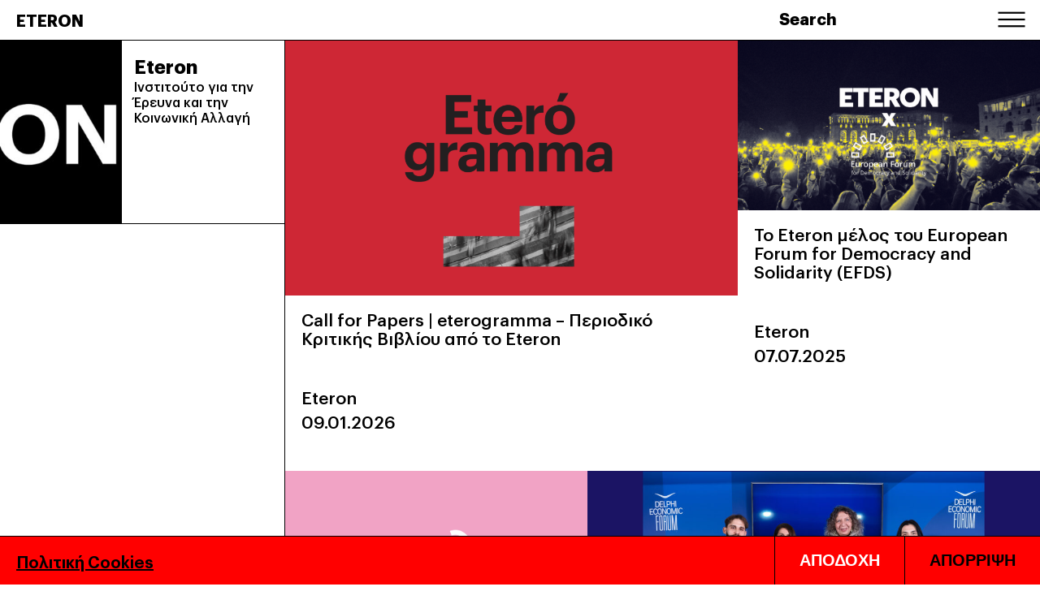

--- FILE ---
content_type: text/html; charset=UTF-8
request_url: https://eteron.org/authors/eteron/?format=&cat_id=
body_size: 14379
content:
<!DOCTYPE html><html lang="el" xmlns:og="http://opengraphprotocol.org/schema/" xmlns:fb="http://www.facebook.com/2008/fbml">
<!--[if lt IE 3]>
__                                  __                  __
|  \                                |  \                |  \
| ▓▓____   ______   ______   _______| ▓▓   __  ______  _| ▓▓_
| ▓▓    \ /      \ |      \ /       \ ▓▓  /  \/      \|   ▓▓ \
| ▓▓▓▓▓▓▓\  ▓▓▓▓▓▓\ \▓▓▓▓▓▓\  ▓▓▓▓▓▓▓ ▓▓_/  ▓▓  ▓▓▓▓▓▓\\▓▓▓▓▓▓
| ▓▓  | ▓▓ ▓▓   \▓▓/      ▓▓ ▓▓     | ▓▓   ▓▓| ▓▓    ▓▓ | ▓▓ __
| ▓▓__/ ▓▓ ▓▓     |  ▓▓▓▓▓▓▓ ▓▓_____| ▓▓▓▓▓▓\| ▓▓▓▓▓▓▓▓ | ▓▓|  \
| ▓▓    ▓▓ ▓▓      \▓▓    ▓▓\▓▓     \ ▓▓  \▓▓\\▓▓     \  \▓▓  ▓▓
\▓▓▓▓▓▓▓ \▓▓       \▓▓▓▓▓▓▓ \▓▓▓▓▓▓▓\▓▓   \▓▓ \▓▓▓▓▓▓▓   \▓▓▓▓
site by bracket.gr
<![endif]--><head><meta charset="UTF-8"><meta name="viewport" content="width=device-width, initial-scale=1"><meta name="theme-color" content="#000000"><link rel="profile" href="https://gmpg.org/xfn/11"><meta name='robots' content='index, follow, max-image-preview:large, max-snippet:-1, max-video-preview:-1' /><link rel="alternate" hreflang="en" href="https://eteron.org/en/authors/eteron-en/" /><link rel="alternate" hreflang="el" href="https://eteron.org/authors/eteron/" /><link rel="alternate" hreflang="x-default" href="https://eteron.org/authors/eteron/" /><title>Eteron Archives - ETERON</title><link rel="canonical" href="https://eteron.org/authors/eteron/" /><meta property="og:locale" content="el_GR" /><meta property="og:type" content="article" /><meta property="og:title" content="Eteron Archives - ETERON" /><meta property="og:description" content="Ινστιτούτο για την Έρευνα και την Κοινωνική Αλλαγή" /><meta property="og:url" content="https://eteron.org/authors/eteron/" /><meta property="og:site_name" content="ETERON" /><meta property="og:image" content="https://eteron.org/wp-content/uploads/2023/10/logo-eteron-169.jpg" /><meta property="og:image:width" content="1920" /><meta property="og:image:height" content="1080" /><meta property="og:image:type" content="image/jpeg" /><meta name="twitter:card" content="summary_large_image" /><meta name="twitter:site" content="@eteronorg" /> <script type="application/ld+json" class="yoast-schema-graph">{"@context":"https://schema.org","@graph":[{"@type":"CollectionPage","@id":"https://eteron.org/authors/eteron/","url":"https://eteron.org/authors/eteron/","name":"Eteron Archives - ETERON","isPartOf":{"@id":"https://eteron.org/#website"},"primaryImageOfPage":{"@id":"https://eteron.org/authors/eteron/#primaryimage"},"image":{"@id":"https://eteron.org/authors/eteron/#primaryimage"},"thumbnailUrl":"https://eteron.org/wp-content/uploads/2025/07/eterogramma-_16-9-a.png","inLanguage":"el"},{"@type":"ImageObject","inLanguage":"el","@id":"https://eteron.org/authors/eteron/#primaryimage","url":"https://eteron.org/wp-content/uploads/2025/07/eterogramma-_16-9-a.png","contentUrl":"https://eteron.org/wp-content/uploads/2025/07/eterogramma-_16-9-a.png","width":1920,"height":1081,"caption":"περιοδικό"},{"@type":"WebSite","@id":"https://eteron.org/#website","url":"https://eteron.org/","name":"Eteron","description":"Iνστιτούτο για την έρευνα &amp; την κοινωνική αλλαγή","publisher":{"@id":"https://eteron.org/#organization"},"alternateName":"Έτερον","potentialAction":[{"@type":"SearchAction","target":{"@type":"EntryPoint","urlTemplate":"https://eteron.org/?s={search_term_string}"},"query-input":"required name=search_term_string"}],"inLanguage":"el"},{"@type":"Organization","@id":"https://eteron.org/#organization","name":"Eteron","alternateName":"ετερον","url":"https://eteron.org/","logo":{"@type":"ImageObject","inLanguage":"el","@id":"https://eteron.org/#/schema/logo/image/","url":"https://eteron.org/wp-content/uploads/2022/01/Eteron-Pilars-1920x1080-1-1.jpg","contentUrl":"https://eteron.org/wp-content/uploads/2022/01/Eteron-Pilars-1920x1080-1-1.jpg","width":1920,"height":1080,"caption":"Eteron"},"image":{"@id":"https://eteron.org/#/schema/logo/image/"},"sameAs":["https://www.facebook.com/eteronorg","https://twitter.com/eteronorg"],"publishingPrinciples":"https://eteron.org/publications/","ownershipFundingInfo":"https://eteron.org/about/","ethicsPolicy":"https://eteron.org/oroi-chrisis/","diversityPolicy":"https://eteron.org/projects/"}]}</script> <link rel='dns-prefetch' href='//cdn.jsdelivr.net' /><link rel='dns-prefetch' href='//www.googletagmanager.com' /><link rel="alternate" type="application/rss+xml" title="Ροή για ETERON &raquo; Eteron Author" href="https://eteron.org/authors/eteron/feed/" /><link data-optimized="2" rel="stylesheet" href="https://eteron.org/wp-content/litespeed/css/fd4c9737d17e041119af54938a3e628e.css?ver=8997c" /> <script type="text/javascript" src="https://eteron.org/wp-includes/js/jquery/jquery.min.js?ver=3.7.1" id="jquery-core-js"></script>  <script type="text/javascript" src="https://www.googletagmanager.com/gtag/js?id=GT-M385L9L" id="google_gtagjs-js" defer data-deferred="1"></script> <script type="text/javascript" id="google_gtagjs-js-after" src="[data-uri]" defer></script> <meta name="generator" content="WPML ver:4.5.12 stt:1,13;" /><meta name="generator" content="Site Kit by Google 1.121.0" /><noscript>
<img height="1" width="1"
src="https://www.facebook.com/tr?id=822796309517065&ev=PageView
&noscript=1"/>
</noscript> <script src="https://www.googletagmanager.com/gtag/js?id=AW-10846824592" defer data-deferred="1"></script> <script src="[data-uri]" defer></script>  <script>(function(w,d,s,l,i){w[l]=w[l]||[];w[l].push({'gtm.start':
new Date().getTime(),event:'gtm.js'});var f=d.getElementsByTagName(s)[0],
j=d.createElement(s),dl=l!='dataLayer'?'&l='+l:'';j.async=true;j.src=
'https://www.googletagmanager.com/gtm.js?id='+i+dl;f.parentNode.insertBefore(j,f);
})(window,document,'script','dataLayer','GTM-KLJ6MWVZ');</script>  <script src="https://www.googletagmanager.com/gtag/js?id=G-6PPRZ275HE" defer data-deferred="1"></script> <script src="[data-uri]" defer></script> <meta name="google-site-verification" content="dXyqXsLBf0cuVUZRxCsv8odSgA5oz75wKl4RVvYTkmk" /><noscript><img height="1" width="1" style="display:none"
src="https://www.facebook.com/tr?id=1208979896928652&ev=PageView&noscript=1"
/></noscript> <script>window.dataLayer = window.dataLayer || [];
  function gtag() { dataLayer.push(arguments); }
  gtag('consent', 'default', {
    'ad_user_data': 'denied',
    'ad_personalization': 'denied',
    'ad_storage': 'denied',
    'analytics_storage': 'denied',
    'wait_for_update': 500,
  });
  dataLayer.push({'gtm.start': new Date().getTime(), 'event': 'gtm.js'});</script>  <script src="[data-uri]" defer></script> <meta name="generator" content="Elementor 3.16.6; features: e_dom_optimization, e_optimized_assets_loading, e_optimized_css_loading, additional_custom_breakpoints; settings: css_print_method-external, google_font-enabled, font_display-swap"> <script type="text/javascript">/*  */

			( function( w, d, s, l, i ) {
				w[l] = w[l] || [];
				w[l].push( {'gtm.start': new Date().getTime(), event: 'gtm.js'} );
				var f = d.getElementsByTagName( s )[0],
					j = d.createElement( s ), dl = l != 'dataLayer' ? '&l=' + l : '';
				j.async = true;
				j.src = 'https://www.googletagmanager.com/gtm.js?id=' + i + dl;
				f.parentNode.insertBefore( j, f );
			} )( window, document, 'script', 'dataLayer', 'GTM-KLJ6MWVZ' );
			
/*  */</script> <link rel="icon" href="https://eteron.org/wp-content/uploads/2022/01/cropped-1024-32x32.png" sizes="32x32" /><link rel="icon" href="https://eteron.org/wp-content/uploads/2022/01/cropped-1024-192x192.png" sizes="192x192" /><link rel="apple-touch-icon" href="https://eteron.org/wp-content/uploads/2022/01/cropped-1024-180x180.png" /><meta name="msapplication-TileImage" content="https://eteron.org/wp-content/uploads/2022/01/cropped-1024-270x270.png" /></head><body data-rsssl=1 class="archive tax-authors term-eteron term-20 wp-theme-eteron header-small  elementor-default elementor-kit-7509"><div class="backdrop_helper"></div><header class="header small borderbottom white white borderbottom bw"><div class="header__inner">
<a href="/" class="header__logo ">ETERON</a><div class="header__search">
<button class="header__search__btn">Search</button><form role="search" method="get" id="searchform" action="https://eteron.org/" class="header__search__form"><div class="header__search__form__inner">
<input type="text" value="" name="s" id="s" />
<button type="submit">Search</button></div></form></div>
<button class="header__menutoggle"><div class="burger"><span></span></div>
</button></div><div class="header__menu"><div class="header__menu__inner"><div class="menu-main-menu-container"><ul id="primary-menu" class="menu"><li id="menu-item-4656" class="menu-item menu-item-type-post_type menu-item-object-page menu-item-home menu-item-4656"><a href="https://eteron.org/">Αρχική</a></li><li id="menu-item-270" class="menu-item menu-item-type-post_type menu-item-object-page menu-item-270"><a href="https://eteron.org/about/">About</a></li><li id="menu-item-4652" class="menu-item menu-item-type-post_type menu-item-object-page menu-item-4652"><a href="https://eteron.org/projects/">Projects</a></li><li id="menu-item-4654" class="menu-item menu-item-type-post_type menu-item-object-page menu-item-4654"><a href="https://eteron.org/events/">Events</a></li><li id="menu-item-1355" class="menu-item menu-item-type-post_type menu-item-object-page menu-item-1355"><a href="https://eteron.org/opseis/">Όψεις</a></li><li id="menu-item-2438" class="menu-item menu-item-type-custom menu-item-object-custom menu-item-2438"><a href="https://eteron.org/publications/?format=research">Έρευνες</a></li><li id="menu-item-12621" class="menu-item menu-item-type-custom menu-item-object-custom menu-item-12621"><a href="https://eteron.org/longread/">LongRead</a></li><li id="menu-item-14548" class="menu-item menu-item-type-custom menu-item-object-custom menu-item-14548"><a href="https://eteron.org/eterogramma">Eterόgramma</a></li><li id="menu-item-7494" class="menu-item menu-item-type-post_type_archive menu-item-object-blog menu-item-7494"><a href="https://eteron.org/blog/">ON Blog</a></li><li id="menu-item-122" class="menu-item menu-item-type-post_type_archive menu-item-object-video menu-item-122"><a href="https://eteron.org/eteron-tv/">TV</a></li><li id="menu-item-4673" class="menu-item menu-item-type-custom menu-item-object-custom menu-item-4673"><a href="https://eteron.org/podcasts/">Podcasts</a></li><li id="menu-item-59" class="menu-item menu-item-type-post_type menu-item-object-page current_page_parent menu-item-59"><a href="https://eteron.org/publications/">Δημοσιεύσεις</a></li><li id="menu-item-8236" class="menu-item menu-item-type-post_type menu-item-object-page menu-item-8236"><a href="https://eteron.org/basement/">Basement</a></li></ul></div><div class="header__menu__footer"><div class="header__menu__footer__info">Eteron - Ινστιτούτο για την Έρευνα<br>και την Κοινωνική Αλλαγή</div><div class="header__menu__footer__right">
<label class="switch">
<input type="checkbox" class="darkmode-switch" value="1">
<span class="switch__slider switch__slider--round"></span>
</label><div class="header__menu__footer__social">
<a href="https://www.facebook.com/eteronorg" target="_blank">Facebook</a>
<a href="https://www.instagram.com/eteronorg" target="_blank">Instagram</a>
<a href="https://www.twitter.com/eteronorg" target="_blank">Twitter</a>
<a href="https://www.youtube.com/EteronOrg" target="_blank">Youtube</a></div><div class="header__menu__lang">
<a href="https://eteron.org/en/authors/eteron-en/"
class=""
rel="alternate"
lang="en"
hreflang="en">
ENG											</a>
<a href="https://eteron.org/authors/eteron/"
class="active"
rel="alternate"
lang="el"
hreflang="el">
ΕΛΛ											</a></div></div></div></div></div></header><form role="search" method="get" id="" action="https://eteron.org/" class="search_form_mobile"><div class="search_form_mobile__inner"><div class="search_form_mobile__inner__fields">
<input type="text" value="" name="s" id="s" />
<button type="submit">Αναζήτηση</button></div></div></form><div class="search_form_mobile_close">
<span>Κλείσιμο</span></div><div class="author-single pt-xs-50"><div class="author-single__left"><div class="author-single__left__split"><div class="author-single__left__image">
<img src="https://eteron.org/wp-content/uploads/fly-images/10696/264910900_131122969346744_3164006155752340530_n-200x300-c.jpg" srcset="https://eteron.org/wp-content/uploads/fly-images/10696/264910900_131122969346744_3164006155752340530_n-200x300-c.jpg 1200w"alt=""title="264910900_131122969346744_3164006155752340530_n" loading="lazy" sizes="100vw" /></div><div class="author-single__left__content"><h1>Eteron</h1><p>Ινστιτούτο για την Έρευνα και την Κοινωνική Αλλαγή</p></div></div></div><div class="author-single__content"><div class="archive"><div class="posts_grid"><div class="grid_item grid_item--half grid_item--small ">
<a href="https://eteron.org/call-for-papers-eterogramma-periodiko-kritikis-vivlioy-apo-to-eteron/" class="grid_item__image">
<img src="https://eteron.org/wp-content/uploads/fly-images/13927/eterogramma-_16-9-a-1000x0-c.png" srcset="https://eteron.org/wp-content/uploads/fly-images/13927/eterogramma-_16-9-a-1000x0-c.png 1200w, https://eteron.org/wp-content/uploads/fly-images/13927/eterogramma-_16-9-a-600x0-c.png 600w"alt="περιοδικό"title="eterogramma _16 9 - a" loading="lazy" sizes="100vw" />    </a><div class="grid_item__content container container--full"><div class="grid_item__info">
<a href="https://eteron.org/call-for-papers-eterogramma-periodiko-kritikis-vivlioy-apo-to-eteron/" class="grid_item__data"><h3>Call for Papers | eterogramma – Περιοδικό Κριτικής Βιβλίου από το Eteron</h3>
</a><div class="grid_item__authors">
<a href="https://eteron.org/authors/eteron/"><p>Eteron</p></a></div><p>09.01.2026</p></div></div></div><div class="grid_item grid_item--third grid_item--small ">
<a href="https://eteron.org/to-eteron-melos-toy-european-forum-for-democracy-and-solidarity-efds/" class="grid_item__image">
<img src="https://eteron.org/wp-content/uploads/fly-images/13846/ETERON-x-Efds_16-9--1000x0-c.png" srcset="https://eteron.org/wp-content/uploads/fly-images/13846/ETERON-x-Efds_16-9--1000x0-c.png 1200w, https://eteron.org/wp-content/uploads/fly-images/13846/ETERON-x-Efds_16-9--600x0-c.png 600w"alt="νέο μέλος"title="ETERON x Efds_16 9" loading="lazy" sizes="100vw" />    </a><div class="grid_item__content container container--full"><div class="grid_item__info">
<a href="https://eteron.org/to-eteron-melos-toy-european-forum-for-democracy-and-solidarity-efds/" class="grid_item__data"><h3>Το Eteron μέλος του European Forum for Democracy and Solidarity (EFDS)</h3>
</a><div class="grid_item__authors">
<a href="https://eteron.org/authors/eteron/"><p>Eteron</p></a></div><p>07.07.2025</p></div></div></div><div class="grid_item grid_item--third grid_item--small ">
<a href="https://eteron.org/ypografi-mnimonioy-synergasias-institoyton-ena-ki-eteron-gia-ti-meleti-tis-theorias-tis-aytonomias/" class="grid_item__image">
<img src="https://eteron.org/wp-content/uploads/fly-images/13258/autonomy-research-cluster-1000x0-c.png" srcset="https://eteron.org/wp-content/uploads/fly-images/13258/autonomy-research-cluster-1000x0-c.png 1200w, https://eteron.org/wp-content/uploads/fly-images/13258/autonomy-research-cluster-600x0-c.png 600w"alt="αυτονομίας"title="autonomy-research-cluster" loading="lazy" sizes="100vw" />    </a><div class="grid_item__content container container--full"><div class="grid_item__info">
<a href="https://eteron.org/ypografi-mnimonioy-synergasias-institoyton-ena-ki-eteron-gia-ti-meleti-tis-theorias-tis-aytonomias/" class="grid_item__data"><h3>Υπογραφή Μνημονίου Συνεργασίας Ινστιτούτων ENA κι Eteron για τη Μελέτη της Θεωρίας της Αυτονομίας</h3>
</a><div class="grid_item__authors">
<a href="https://eteron.org/authors/eteron/"><p>Eteron</p></a></div><p>02.05.2025</p></div></div></div><div class="grid_item grid_item--half grid_item--small ">
<a href="https://eteron.org/forologikes-metarrythmiseis-gia-ena-dikaiotero-mellon/" class="grid_item__image">
<img src="https://eteron.org/wp-content/uploads/fly-images/13012/delphi-thumb-1000x0-c.jpg" srcset="https://eteron.org/wp-content/uploads/fly-images/13012/delphi-thumb-1000x0-c.jpg 1200w, https://eteron.org/wp-content/uploads/fly-images/13012/delphi-thumb-600x0-c.jpg 600w"alt=""title="delphi-thumb" loading="lazy" sizes="100vw" />    </a><div class="grid_item__content container container--full"><div class="grid_item__info">
<a href="https://eteron.org/forologikes-metarrythmiseis-gia-ena-dikaiotero-mellon/" class="grid_item__data"><h3>Φορολογικές Μεταρρυθμίσεις για ένα Δικαιότερο Μέλλον</h3>
</a><div class="grid_item__authors">
<a href="https://eteron.org/authors/eteron/"><p>Eteron</p></a></div><p>11.04.2025</p><div class="grid_item__categories"><p><a href="https://eteron.org/projects/oikonomiki-dikaiosyni/">Οικονομική Δικαιοσύνη</a></p><p class="grid_item__categories__type"><a href="/publications/?format=post">Άρθρο</a></p></div></div></div></div><div class="grid_item grid_item--half grid_item--small ">
<a href="https://eteron.org/research/echei-ypertoyrismo-i-ellada/" class="grid_item__image">
<img src="https://eteron.org/wp-content/uploads/fly-images/11314/Staycation-Nation_16-9--1000x0-c.png" srcset="https://eteron.org/wp-content/uploads/fly-images/11314/Staycation-Nation_16-9--1000x0-c.png 1200w, https://eteron.org/wp-content/uploads/fly-images/11314/Staycation-Nation_16-9--600x0-c.png 600w"alt=""title="Staycation Nation_16 9" loading="lazy" sizes="100vw" />    </a><div class="grid_item__content container container--full"><div class="grid_item__info">
<a href="https://eteron.org/research/echei-ypertoyrismo-i-ellada/" class="grid_item__data"><h3>Έχει υπερτουρισμό η Ελλάδα; Τι απαντούν οι πολίτες</h3>
</a><div class="grid_item__authors">
<a href="https://eteron.org/authors/eteron/"><p>Eteron</p></a></div><p>01.08.2024</p><div class="grid_item__categories"><p><a href="https://eteron.org/projects/staycation-nation/">Staycation Nation</a></p><p class="grid_item__categories__type"><a href="/publications/?format=research">Έρευνα</a></p></div></div></div></div><div class="grid_item grid_item--third grid_item--small ">
<a href="https://eteron.org/research/gender-divide/" class="grid_item__image">
<img src="https://eteron.org/wp-content/uploads/fly-images/10689/16-9-SITE-GENDER-DIVIDE-01-1000x0-c.png" srcset="https://eteron.org/wp-content/uploads/fly-images/10689/16-9-SITE-GENDER-DIVIDE-01-1000x0-c.png 1200w, https://eteron.org/wp-content/uploads/fly-images/10689/16-9-SITE-GENDER-DIVIDE-01-600x0-c.png 600w"alt="Gender Divide"title="16 9 SITE GENDER DIVIDE-01" loading="lazy" sizes="100vw" />    </a><div class="grid_item__content container container--full"><div class="grid_item__info">
<a href="https://eteron.org/research/gender-divide/" class="grid_item__data"><h3>Έρευνα Eteron x King’s College | Gender Divide</h3>
</a><div class="grid_item__authors">
<a href="https://eteron.org/authors/eteron/"><p>Eteron</p></a>
<a href="https://eteron.org/authors/anastasia-veneti/"><p>Αναστασία Βενετή</p></a>
<a href="https://eteron.org/authors/georgios-samaras/"><p>Γεώργιος Σαμαράς</p></a>
<a href="https://eteron.org/authors/dimitris-rapidis/"><p>Δημήτρης Ραπίδης</p></a>
<a href="https://eteron.org/authors/christos-papagiannis/"><p>Χρήστος Παπαγιάννης</p></a></div><p>21.06.2024</p><div class="grid_item__categories"><p><a href="https://eteron.org/projects/gender-divide/">Gender Divide</a></p><p class="grid_item__categories__type"><a href="/publications/?format=research">Έρευνα</a></p></div></div></div></div><div class="grid_item grid_item--third grid_item--small ">
<a href="https://eteron.org/ereyna-eteron-x-king-s-college-gender-divide/" class="grid_item__image">
<img src="https://eteron.org/wp-content/uploads/fly-images/10689/16-9-SITE-GENDER-DIVIDE-01-1000x0-c.png" srcset="https://eteron.org/wp-content/uploads/fly-images/10689/16-9-SITE-GENDER-DIVIDE-01-1000x0-c.png 1200w, https://eteron.org/wp-content/uploads/fly-images/10689/16-9-SITE-GENDER-DIVIDE-01-600x0-c.png 600w"alt="Gender Divide"title="16 9 SITE GENDER DIVIDE-01" loading="lazy" sizes="100vw" />    </a><div class="grid_item__content container container--full"><div class="grid_item__info">
<a href="https://eteron.org/ereyna-eteron-x-king-s-college-gender-divide/" class="grid_item__data"><h3>Έρευνα Eteron x King’s College | Gender Divide</h3>
</a><div class="grid_item__authors">
<a href="https://eteron.org/authors/eteron/"><p>Eteron</p></a>
<a href="https://eteron.org/authors/anastasia-veneti/"><p>Αναστασία Βενετή</p></a>
<a href="https://eteron.org/authors/georgios-samaras/"><p>Γεώργιος Σαμαράς</p></a>
<a href="https://eteron.org/authors/dimitris-rapidis/"><p>Δημήτρης Ραπίδης</p></a>
<a href="https://eteron.org/authors/petros-ioannidis/"><p>Πέτρος Ιωαννίδης</p></a>
<a href="https://eteron.org/authors/christos-papagiannis/"><p>Χρήστος Παπαγιάννης</p></a></div><p>20.06.2024</p><div class="grid_item__categories"><p><a href="https://eteron.org/projects/gender-divide/">Gender Divide</a></p><p class="grid_item__categories__type"><a href="/publications/?format=post">Άρθρο</a></p></div></div></div></div><div class="grid_item grid_item--half grid_item--small ">
<a href="https://eteron.org/koinoniki-eyropi-apo-orama-se-dynamiki-praxi-i-anagki-gia-isorropia-metaxy-oikonomikis-kai-koinonikis-entaxis/" class="grid_item__image">
<img src="https://eteron.org/wp-content/uploads/fly-images/10661/FEPS-book_9-16-site-feps-book-1000x0-c.png" srcset="https://eteron.org/wp-content/uploads/fly-images/10661/FEPS-book_9-16-site-feps-book-1000x0-c.png 1200w, https://eteron.org/wp-content/uploads/fly-images/10661/FEPS-book_9-16-site-feps-book-600x0-c.png 600w"alt="ΕΕ"title="FEPS book_9 16 site feps book" loading="lazy" sizes="100vw" />    </a><div class="grid_item__content container container--full"><div class="grid_item__info">
<a href="https://eteron.org/koinoniki-eyropi-apo-orama-se-dynamiki-praxi-i-anagki-gia-isorropia-metaxy-oikonomikis-kai-koinonikis-entaxis/" class="grid_item__data"><h3>Κοινωνική Ευρώπη: Από όραμα σε δυναμική πράξη &#8211; Η ανάγκη για ισορροπία μεταξύ οικονομικής και κοινωνικής ένταξης</h3>
</a><div class="grid_item__authors">
<a href="https://eteron.org/authors/eteron/"><p>Eteron</p></a></div><p>12.06.2024</p><div class="grid_item__categories"><p><a href="https://eteron.org/opseis/the-brussels-bubble/">The Brussels Bubble</a></p><p class="grid_item__categories__type"><a href="/publications/?format=post">Άρθρο</a></p></div></div></div></div><div class="grid_item grid_item--half grid_item--small ">
<a href="https://eteron.org/what-about-the-climate-eu-elections/" class="grid_item__image">
<img src="https://eteron.org/wp-content/uploads/fly-images/10367/16-9-site-WATC-EU-1000x0-c.png" srcset="https://eteron.org/wp-content/uploads/fly-images/10367/16-9-site-WATC-EU-1000x0-c.png 1200w, https://eteron.org/wp-content/uploads/fly-images/10367/16-9-site-WATC-EU-600x0-c.png 600w"alt="Κλιματική κρίση"title="16 9 site WATC - EU" loading="lazy" sizes="100vw" />    </a><div class="grid_item__content container container--full"><div class="grid_item__info">
<a href="https://eteron.org/what-about-the-climate-eu-elections/" class="grid_item__data"><h3>What About the Climate | EU Elections</h3>
</a><div class="grid_item__authors">
<a href="https://eteron.org/authors/eteron/"><p>Eteron</p></a></div><p>11.05.2024</p><div class="grid_item__categories"><p><a href="https://eteron.org/projects/klimatiki-krisi-kai-ekloges/">Κλιματική κρίση και εκλογές</a></p><p class="grid_item__categories__type"><a href="/publications/?format=post">Άρθρο</a></p></div></div></div></div><div class="grid_item grid_item--third grid_item--small ">
<a href="https://eteron.org/research/50-xronia-dimokratia/" class="grid_item__image">
<img src="https://eteron.org/wp-content/uploads/fly-images/10351/πετρος-ιωαννιδης-50-χρονια-δημοκρατια_16-9-site-50xronia-petros-1000x0-c.png" srcset="https://eteron.org/wp-content/uploads/fly-images/10351/πετρος-ιωαννιδης-50-χρονια-δημοκρατια_16-9-site-50xronia-petros-1000x0-c.png 1200w, https://eteron.org/wp-content/uploads/fly-images/10351/πετρος-ιωαννιδης-50-χρονια-δημοκρατια_16-9-site-50xronia-petros-600x0-c.png 600w"alt=""title="πετρος ιωαννιδης 50 χρονια δημοκρατια_16 9 site 50xronia petros" loading="lazy" sizes="100vw" />    </a><div class="grid_item__content container container--full"><div class="grid_item__info">
<a href="https://eteron.org/research/50-xronia-dimokratia/" class="grid_item__data"><h3>Έρευνα: 50 χρόνια Δημοκρατία</h3>
</a><div class="grid_item__authors">
<a href="https://eteron.org/authors/eteron/"><p>Eteron</p></a></div><p>09.05.2024</p><div class="grid_item__categories"><p><a href="https://eteron.org/projects/50-xronia-dimokratia/">50 χρόνια Δημοκρατία</a></p><p class="grid_item__categories__type"><a href="/publications/?format=research">Έρευνα</a></p></div></div></div></div><div class="grid_item grid_item--third grid_item--small ">
<a href="https://eteron.org/ereyna-eteron-i-ergasiaki-episfaleia-ton-neon/" class="grid_item__image">
<img src="https://eteron.org/wp-content/uploads/fly-images/9966/16-9-Youth-Precarity-1-1000x0-c.png" srcset="https://eteron.org/wp-content/uploads/fly-images/9966/16-9-Youth-Precarity-1-1000x0-c.png 1200w, https://eteron.org/wp-content/uploads/fly-images/9966/16-9-Youth-Precarity-1-600x0-c.png 600w"alt="έρευνα"title="16 9 Youth Precarity (1)" loading="lazy" sizes="100vw" />    </a><div class="grid_item__content container container--full"><div class="grid_item__info">
<a href="https://eteron.org/ereyna-eteron-i-ergasiaki-episfaleia-ton-neon/" class="grid_item__data"><h3>Έρευνα Eteron – Η εργασιακή επισφάλεια των νέων </h3>
</a><div class="grid_item__authors">
<a href="https://eteron.org/authors/aboutpeople/"><p>aboutpeople</p></a>
<a href="https://eteron.org/authors/eteron/"><p>Eteron</p></a></div><p>19.04.2024</p><div class="grid_item__categories"><p><a href="https://eteron.org/projects/youth-precarity/">Youth Precarity</a></p><p class="grid_item__categories__type"><a href="/publications/?format=post">Άρθρο</a></p></div></div></div></div><div class="grid_item grid_item--half grid_item--small ">
<a href="https://eteron.org/unhcr-stoicheia-taytotitas/" class="grid_item__image">
<img src="https://eteron.org/wp-content/uploads/fly-images/9139/UNHCR-Στοιχεία-ταυτότητας-1000x0-c.png" srcset="https://eteron.org/wp-content/uploads/fly-images/9139/UNHCR-Στοιχεία-ταυτότητας-1000x0-c.png 1200w, https://eteron.org/wp-content/uploads/fly-images/9139/UNHCR-Στοιχεία-ταυτότητας-600x0-c.png 600w"alt="Ύπατη Αρμοστεία UNHCR Στοιχεία ταυτότητας"title="UNHCR Στοιχεία ταυτότητας" loading="lazy" sizes="100vw" />    </a><div class="grid_item__content container container--full"><div class="grid_item__info">
<a href="https://eteron.org/unhcr-stoicheia-taytotitas/" class="grid_item__data"><h3>UNHCR: Στοιχεία ταυτότητας</h3>
</a><div class="grid_item__authors">
<a href="https://eteron.org/authors/eteron/"><p>Eteron</p></a></div><p>02.02.2024</p><div class="grid_item__categories"><p><a href="https://eteron.org/opseis/i-alli-opsi-toy-prosfygikoy/">Η άλλη όψη του προσφυγικού</a></p><p class="grid_item__categories__type"><a href="/publications/?format=post">Άρθρο</a></p></div></div></div></div><div class="grid_item grid_item--half grid_item--small ">
<a href="https://eteron.org/symvasi-tis-geneyis-gia-toys-prosfyges-qa/" class="grid_item__image">
<img src="https://eteron.org/wp-content/uploads/fly-images/9134/Σύμβαση-της-Γενεύης-για-τους-πρόσφυγες-QA-1000x0-c.png" srcset="https://eteron.org/wp-content/uploads/fly-images/9134/Σύμβαση-της-Γενεύης-για-τους-πρόσφυγες-QA-1000x0-c.png 1200w, https://eteron.org/wp-content/uploads/fly-images/9134/Σύμβαση-της-Γενεύης-για-τους-πρόσφυγες-QA-600x0-c.png 600w"alt="Σύμβαση της Γενεύης για τους πρόσφυγες Q&A"title="Σύμβαση της Γενεύης για τους πρόσφυγες Q&A" loading="lazy" sizes="100vw" />    </a><div class="grid_item__content container container--full"><div class="grid_item__info">
<a href="https://eteron.org/symvasi-tis-geneyis-gia-toys-prosfyges-qa/" class="grid_item__data"><h3>Σύμβαση της Γενεύης για τους πρόσφυγες: Q&#038;A</h3>
</a><div class="grid_item__authors">
<a href="https://eteron.org/authors/eteron/"><p>Eteron</p></a></div><p>02.02.2024</p><div class="grid_item__categories"><p><a href="https://eteron.org/opseis/i-alli-opsi-toy-prosfygikoy/">Η άλλη όψη του προσφυγικού</a></p><p class="grid_item__categories__type"><a href="/publications/?format=post">Άρθρο</a></p></div></div></div></div><div class="grid_item grid_item--third grid_item--small ">
<a href="https://eteron.org/prosfygiko-oi-orismoi-tis-diethnoys-nomothesias/" class="grid_item__image">
<img src="https://eteron.org/wp-content/uploads/fly-images/9146/Προσφυγικό-Οι-ορισμοί-της-διεθνούς-νομοθεσίας-2-1000x0-c.png" srcset="https://eteron.org/wp-content/uploads/fly-images/9146/Προσφυγικό-Οι-ορισμοί-της-διεθνούς-νομοθεσίας-2-1000x0-c.png 1200w, https://eteron.org/wp-content/uploads/fly-images/9146/Προσφυγικό-Οι-ορισμοί-της-διεθνούς-νομοθεσίας-2-600x0-c.png 600w"alt="Προσφυγικό: Οι ορισμοί της διεθνούς νομοθεσίας"title="Προσφυγικό: Οι ορισμοί της διεθνούς νομοθεσίας" loading="lazy" sizes="100vw" />    </a><div class="grid_item__content container container--full"><div class="grid_item__info">
<a href="https://eteron.org/prosfygiko-oi-orismoi-tis-diethnoys-nomothesias/" class="grid_item__data"><h3>Προσφυγικό: Οι ορισμοί της διεθνούς νομοθεσίας</h3>
</a><div class="grid_item__authors">
<a href="https://eteron.org/authors/eteron/"><p>Eteron</p></a></div><p>02.02.2024</p><div class="grid_item__categories"><p><a href="https://eteron.org/opseis/i-alli-opsi-toy-prosfygikoy/">Η άλλη όψη του προσφυγικού</a></p><p class="grid_item__categories__type"><a href="/publications/?format=post">Άρθρο</a></p></div></div></div></div><div class="grid_item grid_item--third grid_item--small ">
<a href="https://eteron.org/to-eteron-presveytis-tis-paneyropaikis-kampanias-tax-the-rich-stin-ellada/" class="grid_item__image">
<img src="https://eteron.org/wp-content/uploads/fly-images/9053/Το-Eteron-πρεσβευτής-της-πανευρωπαϊκής-καμπάνιας-Tax-the-Rich-στην-Ελλάδα-2-1000x0-c.png" srcset="https://eteron.org/wp-content/uploads/fly-images/9053/Το-Eteron-πρεσβευτής-της-πανευρωπαϊκής-καμπάνιας-Tax-the-Rich-στην-Ελλάδα-2-1000x0-c.png 1200w, https://eteron.org/wp-content/uploads/fly-images/9053/Το-Eteron-πρεσβευτής-της-πανευρωπαϊκής-καμπάνιας-Tax-the-Rich-στην-Ελλάδα-2-600x0-c.png 600w"alt="Το Eteron πρεσβευτής της πανευρωπαϊκής καμπάνιας “Tax the Rich” στην Ελλάδα"title="Το Eteron πρεσβευτής της πανευρωπαϊκής καμπάνιας “Tax the Rich” στην Ελλάδα" loading="lazy" sizes="100vw" />    </a><div class="grid_item__content container container--full"><div class="grid_item__info">
<a href="https://eteron.org/to-eteron-presveytis-tis-paneyropaikis-kampanias-tax-the-rich-stin-ellada/" class="grid_item__data"><h3>Το Eteron πρεσβευτής της πανευρωπαϊκής καμπάνιας “Tax the Rich” στην Ελλάδα</h3>
</a><div class="grid_item__authors">
<a href="https://eteron.org/authors/eteron/"><p>Eteron</p></a></div><p>31.01.2024</p><div class="grid_item__categories"><p><a href="https://eteron.org/projects/oikonomiki-dikaiosyni/tax-the-rich/">Tax the Rich</a></p><p class="grid_item__categories__type"><a href="/publications/?format=post">Άρθρο</a></p></div></div></div></div><div class="grid_item grid_item--half grid_item--small ">
<a href="https://eteron.org/9-grafimata-nea-genia-tempi/" class="grid_item__image">
<img src="https://eteron.org/wp-content/uploads/fly-images/5960/16-9-generic-02-scaled-1000x0-c.jpg" srcset="https://eteron.org/wp-content/uploads/fly-images/5960/16-9-generic-02-scaled-1000x0-c.jpg 1200w, https://eteron.org/wp-content/uploads/fly-images/5960/16-9-generic-02-scaled-600x0-c.jpg 600w"alt="νέα γενιά Τέμπη"title="νέα γενιά Τέμπη" loading="lazy" sizes="100vw" />    </a><div class="grid_item__content container container--full"><div class="grid_item__info">
<a href="https://eteron.org/9-grafimata-nea-genia-tempi/" class="grid_item__data"><h3>9 γραφήματα που ξεχωρίσαμε από την έρευνα για τη νέα γενιά μετά τα Τέμπη</h3>
</a><div class="grid_item__authors">
<a href="https://eteron.org/authors/eteron/"><p>Eteron</p></a></div><p>08.05.2023</p><div class="grid_item__categories"><p><a href="https://eteron.org/projects/youth-voice-on/">Youth - Voice On</a></p><p class="grid_item__categories__type"><a href="/publications/?format=post">Άρθρο</a></p></div></div></div></div><div class="grid_item grid_item--half grid_item--small ">
<a href="https://eteron.org/laszlo-andor-oikonomiko-foroym-delfon/" class="grid_item__image">
<img src="https://eteron.org/wp-content/uploads/fly-images/5731/Laszlo-Andor-9-16-1000x0-c.png" srcset="https://eteron.org/wp-content/uploads/fly-images/5731/Laszlo-Andor-9-16-1000x0-c.png 1200w, https://eteron.org/wp-content/uploads/fly-images/5731/Laszlo-Andor-9-16-600x0-c.png 600w"alt="László Andor"title="László Andor" loading="lazy" sizes="100vw" />    </a><div class="grid_item__content container container--full"><div class="grid_item__info">
<a href="https://eteron.org/laszlo-andor-oikonomiko-foroym-delfon/" class="grid_item__data"><h3>Ο László Andor με το Eteron στο Οικονομικό Φόρουμ των Δελφών</h3>
</a><div class="grid_item__authors">
<a href="https://eteron.org/authors/eteron/"><p>Eteron</p></a></div><p>20.04.2023</p><div class="grid_item__categories"><p><a href="https://eteron.org/projects/oikonomiki-dikaiosyni/">Οικονομική Δικαιοσύνη</a></p><p class="grid_item__categories__type"><a href="/publications/?format=post">Άρθρο</a></p></div></div></div></div><div class="grid_item grid_item--third grid_item--small ">
<a href="https://eteron.org/ebook-gen-z/" class="grid_item__image">
<img src="https://eteron.org/wp-content/uploads/fly-images/5183/site-horizontal-16-9--1000x0-c.png" srcset="https://eteron.org/wp-content/uploads/fly-images/5183/site-horizontal-16-9--1000x0-c.png 1200w, https://eteron.org/wp-content/uploads/fly-images/5183/site-horizontal-16-9--600x0-c.png 600w"alt="ebook gen z"title="ebook gen z" loading="lazy" sizes="100vw" />    </a><div class="grid_item__content container container--full"><div class="grid_item__info">
<a href="https://eteron.org/ebook-gen-z/" class="grid_item__data"><h3>eBook για τη Gen Z στην περίοδο της πανδημίας</h3>
</a><div class="grid_item__authors">
<a href="https://eteron.org/authors/eteron/"><p>Eteron</p></a></div><p>07.02.2023</p><div class="grid_item__categories"><p><a href="https://eteron.org/projects/gen-z-voice-on/">Gen Z | Voice On</a></p><p class="grid_item__categories__type"><a href="/publications/?format=post">Άρθρο</a></p></div></div></div></div><div class="grid_item grid_item--third grid_item--small ">
<a href="https://eteron.org/ekdilosi-the-roof-is-on-fire-enoikia-katoikia-politikes/" class="grid_item__image">
<img src="https://eteron.org/wp-content/uploads/fly-images/4919/16-9-AND12005-1000x0-c.jpg" srcset="https://eteron.org/wp-content/uploads/fly-images/4919/16-9-AND12005-1000x0-c.jpg 1200w, https://eteron.org/wp-content/uploads/fly-images/4919/16-9-AND12005-600x0-c.jpg 600w"alt=""title="Εκδήλωση The Roof is on Fire" loading="lazy" sizes="100vw" />    </a><div class="grid_item__content container container--full"><div class="grid_item__info">
<a href="https://eteron.org/ekdilosi-the-roof-is-on-fire-enoikia-katoikia-politikes/" class="grid_item__data"><h3>Εκδήλωση The Roof is on Fire | Ενοίκια – Κατοικία – Πολιτικές</h3>
</a><div class="grid_item__authors">
<a href="https://eteron.org/authors/eteron/"><p>Eteron</p></a></div><p>15.12.2022</p><div class="grid_item__categories"><p><a href="https://eteron.org/projects/enoikia-sta-ypsi/">Ενοίκια στα Ύψη</a></p><p class="grid_item__categories__type"><a href="/publications/?format=post">Άρθρο</a></p></div></div></div></div><div class="grid_item grid_item--half grid_item--small ">
<a href="https://eteron.org/13-12-akyrosi-simerinon-ekdiloseon-sto-choro-toy-eteron/" class="grid_item__image">
<img src="https://eteron.org/wp-content/uploads/fly-images/4821/site-katheto-1000x0-c.png" srcset="https://eteron.org/wp-content/uploads/fly-images/4821/site-katheto-1000x0-c.png 1200w, https://eteron.org/wp-content/uploads/fly-images/4821/site-katheto-600x0-c.png 600w"alt=""title="δηκεοσηνι" loading="lazy" sizes="100vw" />    </a><div class="grid_item__content container container--full"><div class="grid_item__info">
<a href="https://eteron.org/13-12-akyrosi-simerinon-ekdiloseon-sto-choro-toy-eteron/" class="grid_item__data"><h3>13/12: Ακύρωση σημερινών εκδηλώσεων στο χώρο του Eteron</h3>
</a><div class="grid_item__authors">
<a href="https://eteron.org/authors/eteron/"><p>Eteron</p></a></div><p>13.12.2022</p><div class="grid_item__categories"><p><a href="https://eteron.org/projects/enoikia-sta-ypsi/">Ενοίκια στα Ύψη</a></p><p class="grid_item__categories__type"><a href="/publications/?format=post">Άρθρο</a></p></div></div></div></div><div class="grid_item grid_item--half grid_item--small ">
<a href="https://eteron.org/stin-ellada-den-echoyme-plaisio-prostasias-toy-aporritoy-ton-epikoinonion/" class="grid_item__image">
<img src="https://eteron.org/wp-content/uploads/fly-images/4492/16-9-εκδηλωση-site-1000x0-c.jpg" srcset="https://eteron.org/wp-content/uploads/fly-images/4492/16-9-εκδηλωση-site-1000x0-c.jpg 1200w, https://eteron.org/wp-content/uploads/fly-images/4492/16-9-εκδηλωση-site-600x0-c.jpg 600w"alt="εκδήλωση υποκλοπές και απόρρητο"title="εκδήλωση υποκλοπές και απόρρητο" loading="lazy" sizes="100vw" />    </a><div class="grid_item__content container container--full"><div class="grid_item__info">
<a href="https://eteron.org/stin-ellada-den-echoyme-plaisio-prostasias-toy-aporritoy-ton-epikoinonion/" class="grid_item__data"><h3>«Στην Ελλάδα δεν έχουμε πλαίσιο προστασίας του απορρήτου των επικοινωνιών» &#8211; [Βίντεο Εκδήλωσης]</h3>
</a><div class="grid_item__authors">
<a href="https://eteron.org/authors/eteron/"><p>Eteron</p></a></div><p>02.12.2022</p><div class="grid_item__categories"><p><a href="https://eteron.org/projects/project-aporrito/">Project Απόρρητο</a></p><p class="grid_item__categories__type"><a href="/publications/?format=post">Άρθρο</a></p></div></div></div></div><div class="grid_item grid_item--third grid_item--small ">
<a href="https://eteron.org/research/ypoklopes-kai-aporrito/" class="grid_item__image">
<img src="https://eteron.org/wp-content/uploads/fly-images/4373/Report-Tsarapatsanis-16-9-SITE-MESA-1000x0-c.png" srcset="https://eteron.org/wp-content/uploads/fly-images/4373/Report-Tsarapatsanis-16-9-SITE-MESA-1000x0-c.png 1200w, https://eteron.org/wp-content/uploads/fly-images/4373/Report-Tsarapatsanis-16-9-SITE-MESA-600x0-c.png 600w"alt="υποκλοπές και απόρρητο"title="υποκλοπές και απόρρητο" loading="lazy" sizes="100vw" />    </a><div class="grid_item__content container container--full"><div class="grid_item__info">
<a href="https://eteron.org/research/ypoklopes-kai-aporrito/" class="grid_item__data"><h3>Υποκλοπές και Απόρρητο: Θεσμικό Πλαίσιο και Προτάσεις Πολιτικής</h3>
</a><div class="grid_item__authors">
<a href="https://eteron.org/authors/eteron/"><p>Eteron</p></a></div><p>25.11.2022</p><div class="grid_item__categories"><p><a href="https://eteron.org/projects/project-aporrito/">Project Απόρρητο</a></p><p class="grid_item__categories__type"><a href="/publications/?format=research">Έρευνα</a></p></div></div></div></div><div class="grid_item grid_item--third grid_item--small ">
<a href="https://eteron.org/diktyoseis-katoikia/" class="grid_item__image">
<img src="https://eteron.org/wp-content/uploads/fly-images/4273/IMG20221101172126-1-scaled-1000x0-c.jpg" srcset="https://eteron.org/wp-content/uploads/fly-images/4273/IMG20221101172126-1-scaled-1000x0-c.jpg 1200w, https://eteron.org/wp-content/uploads/fly-images/4273/IMG20221101172126-1-scaled-600x0-c.jpg 600w"alt="κατοικία"title="κατοικία" loading="lazy" sizes="100vw" />    </a><div class="grid_item__content container container--full"><div class="grid_item__info">
<a href="https://eteron.org/diktyoseis-katoikia/" class="grid_item__data"><h3>Δικτυώσεις | Κατοικία: Ο λόγος στις ερευνήτριες/τες</h3>
</a><div class="grid_item__authors">
<a href="https://eteron.org/authors/eteron/"><p>Eteron</p></a></div><p>04.11.2022</p><div class="grid_item__categories"><p><a href="https://eteron.org/projects/enoikia-sta-ypsi/">Ενοίκια στα Ύψη</a></p><p class="grid_item__categories__type"><a href="/publications/?format=post">Άρθρο</a></p></div></div></div></div><div class="grid_item grid_item--half grid_item--small ">
<a href="https://eteron.org/research/stegasi360/" class="grid_item__image">
<img src="https://eteron.org/wp-content/uploads/fly-images/4319/Stegasi-360-general_9-16-KATHETI-SITE-1-scaled-1000x0-c.jpg" srcset="https://eteron.org/wp-content/uploads/fly-images/4319/Stegasi-360-general_9-16-KATHETI-SITE-1-scaled-1000x0-c.jpg 1200w, https://eteron.org/wp-content/uploads/fly-images/4319/Stegasi-360-general_9-16-KATHETI-SITE-1-scaled-600x0-c.jpg 600w"alt="στέγαση360"title="στέγαση360" loading="lazy" sizes="100vw" />    </a><div class="grid_item__content container container--full"><div class="grid_item__info">
<a href="https://eteron.org/research/stegasi360/" class="grid_item__data"><h3>Στέγαση360 ° | Μια αποτύπωση του στεγαστικού προβλήματος στην Ελλάδα</h3>
</a><div class="grid_item__authors">
<a href="https://eteron.org/authors/eteron/"><p>Eteron</p></a></div><p>03.11.2022</p><div class="grid_item__categories"><p><a href="https://eteron.org/projects/enoikia-sta-ypsi/">Ενοίκια στα Ύψη</a></p><p class="grid_item__categories__type"><a href="/publications/?format=research">Έρευνα</a></p></div></div></div></div><div class="grid_item grid_item--half grid_item--small ">
<a href="https://eteron.org/history-pods-28i-oktovrioy/" class="grid_item__image">
<img src="https://eteron.org/wp-content/uploads/fly-images/4126/HORIZONTAL-PODS-COVER-1-1000x0-c.jpg" srcset="https://eteron.org/wp-content/uploads/fly-images/4126/HORIZONTAL-PODS-COVER-1-1000x0-c.jpg 1200w, https://eteron.org/wp-content/uploads/fly-images/4126/HORIZONTAL-PODS-COVER-1-600x0-c.jpg 600w"alt="αντίσταση στη δικτατορία"title="αντίσταση στη δικτατορία" loading="lazy" sizes="100vw" />    </a><div class="grid_item__content container container--full"><div class="grid_item__info">
<a href="https://eteron.org/history-pods-28i-oktovrioy/" class="grid_item__data"><h3>Εteron History Pods |  28η Οκτωβρίου</h3>
</a><div class="grid_item__authors">
<a href="https://eteron.org/authors/eteron/"><p>Eteron</p></a></div><p>25.10.2022</p></div></div></div><div class="grid_item grid_item--third grid_item--small ">
<a href="https://eteron.org/report-gen-z/" class="grid_item__image">
<img src="https://eteron.org/wp-content/uploads/fly-images/4100/16-9-SITE-REPORT-MINOTAKI-1000x0-c.jpg" srcset="https://eteron.org/wp-content/uploads/fly-images/4100/16-9-SITE-REPORT-MINOTAKI-1000x0-c.jpg 1200w, https://eteron.org/wp-content/uploads/fly-images/4100/16-9-SITE-REPORT-MINOTAKI-600x0-c.jpg 600w"alt="gen z reoprt"title="gen z reoprt" loading="lazy" sizes="100vw" />    </a><div class="grid_item__content container container--full"><div class="grid_item__info">
<a href="https://eteron.org/report-gen-z/" class="grid_item__data"><h3>Report: «Όσα δεν Ξέραμε ότι Αγνοούσαμε για τη Gen Z»</h3>
</a><div class="grid_item__authors">
<a href="https://eteron.org/authors/eteron/"><p>Eteron</p></a></div><p>24.10.2022</p><div class="grid_item__categories"><p><a href="https://eteron.org/projects/gen-z-voice-on/">Gen Z | Voice On</a></p><p class="grid_item__categories__type"><a href="/publications/?format=post">Άρθρο</a></p></div></div></div></div><div class="grid_item grid_item--third grid_item--small ">
<a href="https://eteron.org/ekdilosi-ypoklopes/" class="grid_item__image">
<img src="https://eteron.org/wp-content/uploads/fly-images/3894/APORRITO-SITE-MESA-1-1000x0-c.jpg" srcset="https://eteron.org/wp-content/uploads/fly-images/3894/APORRITO-SITE-MESA-1-1000x0-c.jpg 1200w, https://eteron.org/wp-content/uploads/fly-images/3894/APORRITO-SITE-MESA-1-600x0-c.jpg 600w"alt="Εκδήλωση: Υποκλοπές | Spyware και Κρίση του Κράτους Δικαίου2"title="event1" loading="lazy" sizes="100vw" />    </a><div class="grid_item__content container container--full"><div class="grid_item__info">
<a href="https://eteron.org/ekdilosi-ypoklopes/" class="grid_item__data"><h3>Εκδήλωση: Υποκλοπές | Spyware και Κρίση του Κράτους Δικαίου</h3>
</a><div class="grid_item__authors">
<a href="https://eteron.org/authors/eteron/"><p>Eteron</p></a></div><p>28.09.2022</p><div class="grid_item__categories"><p><a href="https://eteron.org/projects/project-aporrito/">Project Απόρρητο</a></p><p class="grid_item__categories__type"><a href="/publications/?format=post">Άρθρο</a></p></div></div></div></div><div class="grid_item grid_item--half grid_item--small ">
<a href="https://eteron.org/mporei-na-mpei-plafon-sta-enoikia/" class="grid_item__image">
<img src="https://eteron.org/wp-content/uploads/fly-images/3664/16-9-plafon-1000x0-c.jpg" srcset="https://eteron.org/wp-content/uploads/fly-images/3664/16-9-plafon-1000x0-c.jpg 1200w, https://eteron.org/wp-content/uploads/fly-images/3664/16-9-plafon-600x0-c.jpg 600w"alt=""title="Μπορεί να μπει πλαφόν στα ενοίκια;" loading="lazy" sizes="100vw" />    </a><div class="grid_item__content container container--full"><div class="grid_item__info">
<a href="https://eteron.org/mporei-na-mpei-plafon-sta-enoikia/" class="grid_item__data"><h3>Μπορεί να μπει πλαφόν στα ενοίκια;</h3>
</a><div class="grid_item__authors">
<a href="https://eteron.org/authors/eteron/"><p>Eteron</p></a></div><p>28.07.2022</p><div class="grid_item__categories"><p><a href="https://eteron.org/projects/enoikia-sta-ypsi/">Ενοίκια στα Ύψη</a></p><p class="grid_item__categories__type"><a href="/publications/?format=post">Άρθρο</a></p></div></div></div></div><div class="grid_item grid_item--half grid_item--small ">
<a href="https://eteron.org/interview/donatella-della-porta/" class="grid_item__image">
<img src="https://eteron.org/wp-content/uploads/fly-images/3598/donatella-della-porta2-scaled-1000x0-c.jpg" srcset="https://eteron.org/wp-content/uploads/fly-images/3598/donatella-della-porta2-scaled-1000x0-c.jpg 1200w, https://eteron.org/wp-content/uploads/fly-images/3598/donatella-della-porta2-scaled-600x0-c.jpg 600w"alt=""title="donatella della porta" loading="lazy" sizes="100vw" />    </a><div class="grid_item__content container container--full"><div class="grid_item__info">
<a href="https://eteron.org/interview/donatella-della-porta/" class="grid_item__data"><h3>Donatella Della Porta: Η Gen Z γεννήθηκε και μεγάλωσε σε στιγμές κρίσης</h3>
</a><div class="grid_item__authors">
<a href="https://eteron.org/authors/eteron/"><p>Eteron</p></a></div><p>20.07.2022</p><div class="grid_item__categories"><p><a href="https://eteron.org/projects/gen-z-voice-on/">Gen Z | Voice On</a></p><p class="grid_item__categories__type"><a href="/publications/?format=interview">Συνέντευξη</a></p></div></div></div></div><div class="grid_item grid_item--third grid_item--small ">
<a href="https://eteron.org/londino-amsterdam-i-verolino/" class="grid_item__image">
<img src="https://eteron.org/wp-content/uploads/fly-images/3415/ergatikes-katoikiew-1000x0-c.jpg" srcset="https://eteron.org/wp-content/uploads/fly-images/3415/ergatikes-katoikiew-1000x0-c.jpg 1200w, https://eteron.org/wp-content/uploads/fly-images/3415/ergatikes-katoikiew-600x0-c.jpg 600w"alt=""title="ergatikes-katoikiew" loading="lazy" sizes="100vw" />    </a><div class="grid_item__content container container--full"><div class="grid_item__info">
<a href="https://eteron.org/londino-amsterdam-i-verolino/" class="grid_item__data"><h3>Λονδίνο, Άμστερνταμ ή Βερολίνο: Καλές πρακτικές για την προστασία της ενοικιαζόμενης κατοικίας</h3>
</a><div class="grid_item__authors">
<a href="https://eteron.org/authors/eteron/"><p>Eteron</p></a></div><p>12.07.2022</p><div class="grid_item__categories"><p><a href="https://eteron.org/projects/enoikia-sta-ypsi/">Ενοίκια στα Ύψη</a></p><p class="grid_item__categories__type"><a href="/publications/?format=post">Άρθρο</a></p></div></div></div></div><div class="grid_item grid_item--third grid_item--small ">
<a href="https://eteron.org/istoriki-exelixi-toy-enoikiazomenoy-tomea-stin-ellada/" class="grid_item__image">
<img src="https://eteron.org/wp-content/uploads/fly-images/3362/16-9-menoume-enoikio-1000x0-c.png" srcset="https://eteron.org/wp-content/uploads/fly-images/3362/16-9-menoume-enoikio-1000x0-c.png 1200w, https://eteron.org/wp-content/uploads/fly-images/3362/16-9-menoume-enoikio-600x0-c.png 600w"alt="κατοικία"title="Ιστορική εξέλιξη του ενοικιαζόμενου τομέα" loading="lazy" sizes="100vw" />    </a><div class="grid_item__content container container--full"><div class="grid_item__info">
<a href="https://eteron.org/istoriki-exelixi-toy-enoikiazomenoy-tomea-stin-ellada/" class="grid_item__data"><h3>Η ιστορική εξέλιξη του ενοικιαζόμενου τομέα στην Ελλάδα</h3>
</a><div class="grid_item__authors">
<a href="https://eteron.org/authors/eteron/"><p>Eteron</p></a></div><p>08.07.2022</p><div class="grid_item__categories"><p><a href="https://eteron.org/projects/enoikia-sta-ypsi/">Ενοίκια στα Ύψη</a></p><p class="grid_item__categories__type"><a href="/publications/?format=post">Άρθρο</a></p></div></div></div></div><div class="grid_item grid_item--half grid_item--small ">
<a href="https://eteron.org/research/ereyna-enoikia-sta-ypsi-o-logos-stis-enoikiastries-kai-toys-enoikiastes/" class="grid_item__image">
<img src="https://eteron.org/wp-content/uploads/fly-images/3242/athens_sunset-1000x0-c.jpg" srcset="https://eteron.org/wp-content/uploads/fly-images/3242/athens_sunset-1000x0-c.jpg 1200w, https://eteron.org/wp-content/uploads/fly-images/3242/athens_sunset-600x0-c.jpg 600w"alt=""title="Έρευνα Ενοίκια στα Ύψη" loading="lazy" sizes="100vw" />    </a><div class="grid_item__content container container--full"><div class="grid_item__info">
<a href="https://eteron.org/research/ereyna-enoikia-sta-ypsi-o-logos-stis-enoikiastries-kai-toys-enoikiastes/" class="grid_item__data"><h3>Έρευνα Eteron | Ενοίκια στα Ύψη: Ο λόγος στις ενοικιάστριες και τους ενοικιαστές</h3>
</a><div class="grid_item__authors">
<a href="https://eteron.org/authors/eteron/"><p>Eteron</p></a></div><p>28.06.2022</p><div class="grid_item__categories"><p><a href="https://eteron.org/projects/enoikia-sta-ypsi/">Ενοίκια στα Ύψη</a></p><p class="grid_item__categories__type"><a href="/publications/?format=research">Έρευνα</a></p></div></div></div></div><div class="grid_item grid_item--half grid_item--small ">
<a href="https://eteron.org/policy-map-sinopsi/" class="grid_item__image">
<img src="https://eteron.org/wp-content/uploads/fly-images/3316/Terminal-1656419081766-1000x0-c.png" srcset="https://eteron.org/wp-content/uploads/fly-images/3316/Terminal-1656419081766-1000x0-c.png 1200w, https://eteron.org/wp-content/uploads/fly-images/3316/Terminal-1656419081766-600x0-c.png 600w"alt=""title="Policy map" loading="lazy" sizes="100vw" />    </a><div class="grid_item__content container container--full"><div class="grid_item__info">
<a href="https://eteron.org/policy-map-sinopsi/" class="grid_item__data"><h3>Policy Map: Μία σύνοψη των προτάσεων για το ζήτημα της στέγασης</h3>
</a><div class="grid_item__authors">
<a href="https://eteron.org/authors/eteron/"><p>Eteron</p></a></div><p>28.06.2022</p><div class="grid_item__categories"><p><a href="https://eteron.org/projects/enoikia-sta-ypsi/">Ενοίκια στα Ύψη</a></p><p class="grid_item__categories__type"><a href="/publications/?format=post">Άρθρο</a></p></div></div></div></div><div class="grid_item grid_item--third grid_item--small ">
<a href="https://eteron.org/executive-summary-gia-to-dikaioma-stin-oikonomika-prositi-enoikiazomeni-katoikia/" class="grid_item__image">
<img src="https://eteron.org/wp-content/uploads/fly-images/3334/buliding-athens-1000x0-c.jpg" srcset="https://eteron.org/wp-content/uploads/fly-images/3334/buliding-athens-1000x0-c.jpg 1200w, https://eteron.org/wp-content/uploads/fly-images/3334/buliding-athens-600x0-c.jpg 600w"alt=""title="Executive Summary" loading="lazy" sizes="100vw" />    </a><div class="grid_item__content container container--full"><div class="grid_item__info">
<a href="https://eteron.org/executive-summary-gia-to-dikaioma-stin-oikonomika-prositi-enoikiazomeni-katoikia/" class="grid_item__data"><h3>Executive Summary: Για το δικαίωμα στην οικονομικά προσιτή ενοικιαζόμενη κατοικία</h3>
</a><div class="grid_item__authors">
<a href="https://eteron.org/authors/eteron/"><p>Eteron</p></a></div><p>28.06.2022</p><div class="grid_item__categories"><p><a href="https://eteron.org/projects/enoikia-sta-ypsi/">Ενοίκια στα Ύψη</a></p><p class="grid_item__categories__type"><a href="/publications/?format=post">Άρθρο</a></p></div></div></div></div><div class="grid_item grid_item--third grid_item--small ">
<a href="https://eteron.org/podcast/opseis-pride-psychotherapeia/" class="grid_item__image">
</a><div class="grid_item__content container container--full"><div class="grid_item__info">
<a href="https://eteron.org/podcast/opseis-pride-psychotherapeia/" class="grid_item__data"><h3>Η ψυχοθεραπεία είναι και πράξη πολιτική | Αλεξάνδρα Βασιλείου [Podcast]</h3>
</a><div class="grid_item__authors">
<a href="https://eteron.org/authors/eteron/"><p>Eteron</p></a></div><p>07.06.2022</p><div class="grid_item__categories"><p><a href="https://eteron.org/opseis/pride/">Pride</a></p><p class="grid_item__categories__type"><a href="/publications/?format=podcast">Podcast</a></p></div></div></div></div><div class="grid_item grid_item--half grid_item--small ">
<a href="https://eteron.org/martyries-yperifanon-goneon/" class="grid_item__image">
<img src="https://eteron.org/wp-content/uploads/fly-images/2981/Out-Loud-Proud-Graphics-28-scaled-1000x0-c.jpg" srcset="https://eteron.org/wp-content/uploads/fly-images/2981/Out-Loud-Proud-Graphics-28-scaled-1000x0-c.jpg 1200w, https://eteron.org/wp-content/uploads/fly-images/2981/Out-Loud-Proud-Graphics-28-scaled-600x0-c.jpg 600w"alt=""title="Out Loud Proud" loading="lazy" sizes="100vw" />    </a><div class="grid_item__content container container--full"><div class="grid_item__info">
<a href="https://eteron.org/martyries-yperifanon-goneon/" class="grid_item__data"><h3>«Μεγάλωνα ένα ΛΟΑΤΚΙ παιδί και δεν το ήξερα»: Δύο μαρτυρίες Υπερήφανων Γονέων</h3>
</a><div class="grid_item__authors">
<a href="https://eteron.org/authors/eteron/"><p>Eteron</p></a></div><p>07.06.2022</p><div class="grid_item__categories"><p><a href="https://eteron.org/opseis/pride/">Pride</a></p><p class="grid_item__categories__type"><a href="/publications/?format=post">Άρθρο</a></p></div></div></div></div><div class="grid_item grid_item--half grid_item--small ">
<a href="https://eteron.org/q-a-pride/" class="grid_item__image">
<img src="https://eteron.org/wp-content/uploads/fly-images/2879/16-9-QA-1000x0-c.png" srcset="https://eteron.org/wp-content/uploads/fly-images/2879/16-9-QA-1000x0-c.png 1200w, https://eteron.org/wp-content/uploads/fly-images/2879/16-9-QA-600x0-c.png 600w"alt=""title="16 9 Q&A" loading="lazy" sizes="100vw" />    </a><div class="grid_item__content container container--full"><div class="grid_item__info">
<a href="https://eteron.org/q-a-pride/" class="grid_item__data"><h3>Q &#038; A : Pride</h3>
</a><div class="grid_item__authors">
<a href="https://eteron.org/authors/eteron/"><p>Eteron</p></a></div><p>07.06.2022</p><div class="grid_item__categories"><p><a href="https://eteron.org/opseis/pride/">Pride</a></p><p class="grid_item__categories__type"><a href="/publications/?format=post">Άρθρο</a></p></div></div></div></div><div class="grid_item grid_item--third grid_item--small ">
<a href="https://eteron.org/giati-oi-gallikes-ekloges-echoyn-simasia-gia-mas/" class="grid_item__image">
<img src="https://eteron.org/wp-content/uploads/fly-images/2545/16-9-eisagogiko-1000x0-c.jpg" srcset="https://eteron.org/wp-content/uploads/fly-images/2545/16-9-eisagogiko-1000x0-c.jpg 1200w, https://eteron.org/wp-content/uploads/fly-images/2545/16-9-eisagogiko-600x0-c.jpg 600w"alt=""title="Γιατί οι γαλλικές εκλογές έχουν σημασία για εμάς" loading="lazy" sizes="100vw" />    </a><div class="grid_item__content container container--full"><div class="grid_item__info">
<a href="https://eteron.org/giati-oi-gallikes-ekloges-echoyn-simasia-gia-mas/" class="grid_item__data"><h3>Γιατί οι γαλλικές εκλογές έχουν σημασία για μας</h3>
</a><div class="grid_item__authors">
<a href="https://eteron.org/authors/eteron/"><p>Eteron</p></a></div><p>17.05.2022</p><div class="grid_item__categories"><p><a href="https://eteron.org/opseis/gallikes-ekloges/">Γαλλικές εκλογές</a></p><p class="grid_item__categories__type"><a href="/publications/?format=post">Άρθρο</a></p></div></div></div></div><div class="grid_item grid_item--third grid_item--small ">
<a href="https://eteron.org/podcast/symperasmata-gallikes-ekloges/" class="grid_item__image">
<img src="https://eteron.org/wp-content/uploads/fly-images/2670/podcast-cover-rounded-1000x0-c.png" srcset="https://eteron.org/wp-content/uploads/fly-images/2670/podcast-cover-rounded-1000x0-c.png 1200w, https://eteron.org/wp-content/uploads/fly-images/2670/podcast-cover-rounded-600x0-c.png 600w"alt=""title="podcast cover-rounded" loading="lazy" sizes="100vw" />    </a><div class="grid_item__content container container--full"><div class="grid_item__info">
<a href="https://eteron.org/podcast/symperasmata-gallikes-ekloges/" class="grid_item__data"><h3>Βασικά συμπεράσματα για τις γαλλικές εκλογές | Γερ. Μοσχονάς</h3>
</a><div class="grid_item__authors">
<a href="https://eteron.org/authors/eteron/"><p>Eteron</p></a></div><p>17.05.2022</p><div class="grid_item__categories"><p><a href="https://eteron.org/opseis/gallikes-ekloges/">Γαλλικές εκλογές</a></p><p class="grid_item__categories__type"><a href="/publications/?format=podcast">Podcast</a></p></div></div></div></div><div class="grid_item grid_item--half grid_item--small ">
<a href="https://eteron.org/podcast/gallikes-ekloges-ellada/" class="grid_item__image">
<img src="https://eteron.org/wp-content/uploads/fly-images/2670/podcast-cover-rounded-1000x0-c.png" srcset="https://eteron.org/wp-content/uploads/fly-images/2670/podcast-cover-rounded-1000x0-c.png 1200w, https://eteron.org/wp-content/uploads/fly-images/2670/podcast-cover-rounded-600x0-c.png 600w"alt=""title="podcast cover-rounded" loading="lazy" sizes="100vw" />    </a><div class="grid_item__content container container--full"><div class="grid_item__info">
<a href="https://eteron.org/podcast/gallikes-ekloges-ellada/" class="grid_item__data"><h3>Τι σημαίνουν οι γαλλικές εκλογές για την Ελλάδα</h3>
</a><div class="grid_item__authors">
<a href="https://eteron.org/authors/eteron/"><p>Eteron</p></a></div><p>17.05.2022</p><div class="grid_item__categories"><p><a href="https://eteron.org/opseis/gallikes-ekloges/">Γαλλικές εκλογές</a></p><p class="grid_item__categories__type"><a href="/publications/?format=podcast">Podcast</a></p></div></div></div></div><div class="grid_item grid_item--half grid_item--small ">
<a href="https://eteron.org/ekdilosi-ok-zoomer/" class="grid_item__image">
<img src="https://eteron.org/wp-content/uploads/fly-images/2450/Ok-Zommer-Header-Image-1000x0-c.jpg" srcset="https://eteron.org/wp-content/uploads/fly-images/2450/Ok-Zommer-Header-Image-1000x0-c.jpg 1200w, https://eteron.org/wp-content/uploads/fly-images/2450/Ok-Zommer-Header-Image-600x0-c.jpg 600w"alt=""title="Ok Zommer Header Image" loading="lazy" sizes="100vw" />    </a><div class="grid_item__content container container--full"><div class="grid_item__info">
<a href="https://eteron.org/ekdilosi-ok-zoomer/" class="grid_item__data"><h3>Ok, zoomer: Δύο έρευνες για τη νέα γενιά και μια συζήτηση μαζί της</h3>
</a><div class="grid_item__authors">
<a href="https://eteron.org/authors/eteron/"><p>Eteron</p></a></div><p>12.05.2022</p><div class="grid_item__categories"><p><a href="https://eteron.org/projects/gen-z-voice-on/">Gen Z | Voice On</a></p><p class="grid_item__categories__type"><a href="/publications/?format=post">Άρθρο</a></p></div></div></div></div><div class="grid_item grid_item--third grid_item--small ">
<a href="https://eteron.org/2-workshop-gia-tin-gen-z/" class="grid_item__image">
<img src="https://eteron.org/wp-content/uploads/fly-images/2395/16-9-WS-FINAL-1000x0-c.png" srcset="https://eteron.org/wp-content/uploads/fly-images/2395/16-9-WS-FINAL-1000x0-c.png 1200w, https://eteron.org/wp-content/uploads/fly-images/2395/16-9-WS-FINAL-600x0-c.png 600w"alt=""title="2 workshops για την Gen Z" loading="lazy" sizes="100vw" />    </a><div class="grid_item__content container container--full"><div class="grid_item__info">
<a href="https://eteron.org/2-workshop-gia-tin-gen-z/" class="grid_item__data"><h3>Δύο workshops για την Generation Z</h3>
</a><div class="grid_item__authors">
<a href="https://eteron.org/authors/eteron/"><p>Eteron</p></a></div><p>10.05.2022</p><div class="grid_item__categories"><p><a href="https://eteron.org/projects/gen-z-voice-on/">Gen Z | Voice On</a></p><p class="grid_item__categories__type"><a href="/publications/?format=post">Άρθρο</a></p></div></div></div></div><div class="grid_item grid_item--third grid_item--small ">
<a href="https://eteron.org/to-eteron-paei-stis-scholes/" class="grid_item__image">
<img src="https://eteron.org/wp-content/uploads/fly-images/2358/ETERON-HERO-2-scaled-1000x0-c.jpg" srcset="https://eteron.org/wp-content/uploads/fly-images/2358/ETERON-HERO-2-scaled-1000x0-c.jpg 1200w, https://eteron.org/wp-content/uploads/fly-images/2358/ETERON-HERO-2-scaled-600x0-c.jpg 600w"alt=""title="eteron uni" loading="lazy" sizes="100vw" />    </a><div class="grid_item__content container container--full"><div class="grid_item__info">
<a href="https://eteron.org/to-eteron-paei-stis-scholes/" class="grid_item__data"><h3>To Eteron πάει στις σχολές</h3>
</a><div class="grid_item__authors">
<a href="https://eteron.org/authors/eteron/"><p>Eteron</p></a></div><p>05.05.2022</p><div class="grid_item__categories"><p><a href="https://eteron.org/projects/gen-z-voice-on/">Gen Z | Voice On</a></p><p class="grid_item__categories__type"><a href="/publications/?format=post">Άρθρο</a></p></div></div></div></div><div class="grid_item grid_item--half grid_item--small ">
<a href="https://eteron.org/q-a-fysiko-aerio/" class="grid_item__image">
<img src="https://eteron.org/wp-content/uploads/fly-images/2048/16-9-sharing-image-qa-03-1000x0-c.jpg" srcset="https://eteron.org/wp-content/uploads/fly-images/2048/16-9-sharing-image-qa-03-1000x0-c.jpg 1200w, https://eteron.org/wp-content/uploads/fly-images/2048/16-9-sharing-image-qa-03-600x0-c.jpg 600w"alt=""title="Q & A" loading="lazy" sizes="100vw" />    </a><div class="grid_item__content container container--full"><div class="grid_item__info">
<a href="https://eteron.org/q-a-fysiko-aerio/" class="grid_item__data"><h3>Q &#038; A : Φυσικό Αέριο</h3>
</a><div class="grid_item__authors">
<a href="https://eteron.org/authors/eteron/"><p>Eteron</p></a></div><p>19.04.2022</p><div class="grid_item__categories"><p><a href="https://eteron.org/opseis/energeia-polemos/">Ενέργεια &amp; Πόλεμος</a></p><p class="grid_item__categories__type"><a href="/publications/?format=post">Άρθρο</a></p></div></div></div></div><div class="grid_item grid_item--half grid_item--small ">
<a href="https://eteron.org/energeia-amp-polemos/" class="grid_item__image">
<img src="https://eteron.org/wp-content/uploads/fly-images/2298/energeia-desktop-site-1-1000x0-c.jpg" srcset="https://eteron.org/wp-content/uploads/fly-images/2298/energeia-desktop-site-1-1000x0-c.jpg 1200w, https://eteron.org/wp-content/uploads/fly-images/2298/energeia-desktop-site-1-600x0-c.jpg 600w"alt=""title="energeia desktop site" loading="lazy" sizes="100vw" />    </a><div class="grid_item__content container container--full"><div class="grid_item__info">
<a href="https://eteron.org/energeia-amp-polemos/" class="grid_item__data"><h3>Ενέργεια &#038; πόλεμος</h3>
</a><div class="grid_item__authors">
<a href="https://eteron.org/authors/eteron/"><p>Eteron</p></a></div><p>18.04.2022</p><div class="grid_item__categories"><p><a href="https://eteron.org/opseis/energeia-polemos/">Ενέργεια &amp; Πόλεμος</a></p><p class="grid_item__categories__type"><a href="/publications/?format=post">Άρθρο</a></p></div></div></div></div><div class="grid_item grid_item--third grid_item--small ">
<a href="https://eteron.org/adam-tooze-delphi-forum/" class="grid_item__image">
<img src="https://eteron.org/wp-content/uploads/fly-images/1900/tooze-gab_2-1000x0-c.png" srcset="https://eteron.org/wp-content/uploads/fly-images/1900/tooze-gab_2-1000x0-c.png 1200w, https://eteron.org/wp-content/uploads/fly-images/1900/tooze-gab_2-600x0-c.png 600w"alt=""title="Adam Tooze: Η διαχείριση του δημόσιου χρέους είναι θέμα πολιτικής" loading="lazy" sizes="100vw" />    </a><div class="grid_item__content container container--full"><div class="grid_item__info">
<a href="https://eteron.org/adam-tooze-delphi-forum/" class="grid_item__data"><h3>Adam Tooze: Η διαχείριση του δημόσιου χρέους είναι θέμα πολιτικής</h3>
</a><div class="grid_item__authors">
<a href="https://eteron.org/authors/eteron/"><p>Eteron</p></a></div><p>08.04.2022</p><div class="grid_item__categories"><p><a href="https://eteron.org/projects/oikonomiki-dikaiosyni/">Οικονομική Δικαιοσύνη</a></p><p class="grid_item__categories__type"><a href="/publications/?format=post">Άρθρο</a></p></div></div></div></div><div class="grid_item grid_item--third grid_item--small ">
<a href="https://eteron.org/tooze-sakellaridis-online-broadcast/" class="grid_item__image">
<img src="https://eteron.org/wp-content/uploads/fly-images/1867/greek-tooze-gab-final-16-9-new-1-1000x0-c.png" srcset="https://eteron.org/wp-content/uploads/fly-images/1867/greek-tooze-gab-final-16-9-new-1-1000x0-c.png 1200w, https://eteron.org/wp-content/uploads/fly-images/1867/greek-tooze-gab-final-16-9-new-1-600x0-c.png 600w"alt=""title="greek-tooze gab final 16 9 -new" loading="lazy" sizes="100vw" />    </a><div class="grid_item__content container container--full"><div class="grid_item__info">
<a href="https://eteron.org/tooze-sakellaridis-online-broadcast/" class="grid_item__data"><h3>Αναζητώντας ένα Νέο Παράδειγμα Οικονομικής Δικαιοσύνης σε Ταραχώδεις Καιρούς</h3>
</a><div class="grid_item__authors">
<a href="https://eteron.org/authors/eteron/"><p>Eteron</p></a></div><p>07.04.2022</p><div class="grid_item__categories"><p><a href="https://eteron.org/projects/oikonomiki-dikaiosyni/">Οικονομική Δικαιοσύνη</a></p><p class="grid_item__categories__type"><a href="/publications/?format=post">Άρθρο</a></p></div></div></div></div><div class="grid_item grid_item--half grid_item--small ">
<a href="https://eteron.org/a-tooze-o-istorikos-ton-oikonomikon-kriseon-sto-jacobin/" class="grid_item__image">
<img src="https://eteron.org/wp-content/uploads/fly-images/1811/tooze-16-9--scaled-1000x0-c.jpg" srcset="https://eteron.org/wp-content/uploads/fly-images/1811/tooze-16-9--scaled-1000x0-c.jpg 1200w, https://eteron.org/wp-content/uploads/fly-images/1811/tooze-16-9--scaled-600x0-c.jpg 600w"alt=""title="tooze 16 9" loading="lazy" sizes="100vw" />    </a><div class="grid_item__content container container--full"><div class="grid_item__info">
<a href="https://eteron.org/a-tooze-o-istorikos-ton-oikonomikon-kriseon-sto-jacobin/" class="grid_item__data"><h3>Α. Tooze: Ο ιστορικός των οικονομικών κρίσεων στο Jacobin</h3>
</a><div class="grid_item__authors">
<a href="https://eteron.org/authors/eteron/"><p>Eteron</p></a></div><p>07.04.2022</p><div class="grid_item__categories"><p><a href="https://eteron.org/projects/oikonomiki-dikaiosyni/">Οικονομική Δικαιοσύνη</a></p><p class="grid_item__categories__type"><a href="/publications/?format=post">Άρθρο</a></p></div></div></div></div><div class="grid_item grid_item--half grid_item--small ">
<a href="https://eteron.org/o-adam-tooze-me-to-eteron-sto-oikonomiko-foroym-ton-delfon/" class="grid_item__image">
<img src="https://eteron.org/wp-content/uploads/fly-images/1696/16-9-tooze-1000x0-c.png" srcset="https://eteron.org/wp-content/uploads/fly-images/1696/16-9-tooze-1000x0-c.png 1200w, https://eteron.org/wp-content/uploads/fly-images/1696/16-9-tooze-600x0-c.png 600w"alt="Δελφών"title="Adam Tooze on Eteron" loading="lazy" sizes="100vw" />    </a><div class="grid_item__content container container--full"><div class="grid_item__info">
<a href="https://eteron.org/o-adam-tooze-me-to-eteron-sto-oikonomiko-foroym-ton-delfon/" class="grid_item__data"><h3>Ο Adam Tooze με το Eteron στο Οικονομικό Φόρουμ των Δελφών</h3>
</a><div class="grid_item__authors">
<a href="https://eteron.org/authors/eteron/"><p>Eteron</p></a></div><p>30.03.2022</p><div class="grid_item__categories"><p><a href="https://eteron.org/projects/oikonomiki-dikaiosyni/">Οικονομική Δικαιοσύνη</a></p><p class="grid_item__categories__type"><a href="/publications/?format=post">Άρθρο</a></p></div></div></div></div><div class="grid_item grid_item--third grid_item--small ">
<a href="https://eteron.org/research/ereyna-eteron-genz/" class="grid_item__image">
<img src="https://eteron.org/wp-content/uploads/fly-images/1598/16-9gen-z-eisagogiko-site-1000x0-c.jpg" srcset="https://eteron.org/wp-content/uploads/fly-images/1598/16-9gen-z-eisagogiko-site-1000x0-c.jpg 1200w, https://eteron.org/wp-content/uploads/fly-images/1598/16-9gen-z-eisagogiko-site-600x0-c.jpg 600w"alt=""title="Gen Z" loading="lazy" sizes="100vw" />    </a><div class="grid_item__content container container--full"><div class="grid_item__info">
<a href="https://eteron.org/research/ereyna-eteron-genz/" class="grid_item__data"><h3>Έρευνα Eteron: Η Gen Z στην Ελλάδα διεκδικεί τη δική της φωνή</h3>
</a><div class="grid_item__authors">
<a href="https://eteron.org/authors/eteron/"><p>Eteron</p></a></div><p>30.03.2022</p><div class="grid_item__categories"><p><a href="https://eteron.org/projects/gen-z-voice-on/">Gen Z | Voice On</a></p><p class="grid_item__categories__type"><a href="/publications/?format=research">Έρευνα</a></p></div></div></div></div><div class="grid_item grid_item--third grid_item--small ">
<a href="https://eteron.org/10-diadrastika-grafimata-gen-z/" class="grid_item__image">
<img src="https://eteron.org/wp-content/uploads/fly-images/1635/16-9-gen-z-diadrastika-1000x0-c.jpg" srcset="https://eteron.org/wp-content/uploads/fly-images/1635/16-9-gen-z-diadrastika-1000x0-c.jpg 1200w, https://eteron.org/wp-content/uploads/fly-images/1635/16-9-gen-z-diadrastika-600x0-c.jpg 600w"alt=""title="διαδραστικά γραφήματα" loading="lazy" sizes="100vw" />    </a><div class="grid_item__content container container--full"><div class="grid_item__info">
<a href="https://eteron.org/10-diadrastika-grafimata-gen-z/" class="grid_item__data"><h3>10 διαδραστικά γραφήματα από την έρευνα για την Gen Z</h3>
</a><div class="grid_item__authors">
<a href="https://eteron.org/authors/eteron/"><p>Eteron</p></a></div><p>30.03.2022</p><div class="grid_item__categories"><p><a href="https://eteron.org/projects/gen-z-voice-on/">Gen Z | Voice On</a></p><p class="grid_item__categories__type"><a href="/publications/?format=post">Άρθρο</a></p></div></div></div></div><div class="grid_item grid_item--half grid_item--small ">
<a href="https://eteron.org/opseis-miniaioi-fakeloi/" class="grid_item__image">
<img src="https://eteron.org/wp-content/uploads/fly-images/1345/Perspectives-1000x0-c.png" srcset="https://eteron.org/wp-content/uploads/fly-images/1345/Perspectives-1000x0-c.png 1200w, https://eteron.org/wp-content/uploads/fly-images/1345/Perspectives-600x0-c.png 600w"alt="Perspectives"title="Perspectives" loading="lazy" sizes="100vw" />    </a><div class="grid_item__content container container--full"><div class="grid_item__info">
<a href="https://eteron.org/opseis-miniaioi-fakeloi/" class="grid_item__data"><h3>Όψεις | Μηνιαίοι φάκελοι</h3>
</a><div class="grid_item__authors">
<a href="https://eteron.org/authors/eteron/"><p>Eteron</p></a></div><p>03.03.2022</p></div></div></div><div class="grid_item grid_item--half grid_item--small ">
<a href="https://eteron.org/q-a/" class="grid_item__image">
<img src="https://eteron.org/wp-content/uploads/fly-images/1140/Gynaikoktonia-1000x0-c.png" srcset="https://eteron.org/wp-content/uploads/fly-images/1140/Gynaikoktonia-1000x0-c.png 1200w, https://eteron.org/wp-content/uploads/fly-images/1140/Gynaikoktonia-600x0-c.png 600w"alt=""title="Gynaikoktonia" loading="lazy" sizes="100vw" />    </a><div class="grid_item__content container container--full"><div class="grid_item__info">
<a href="https://eteron.org/q-a/" class="grid_item__data"><h3>Q &#038; A</h3>
</a><div class="grid_item__authors">
<a href="https://eteron.org/authors/eteron/"><p>Eteron</p></a></div><p>03.03.2022</p><div class="grid_item__categories"><p><a href="https://eteron.org/opseis/gynaikoktonia/">Γυναικοκτονία</a></p><p class="grid_item__categories__type"><a href="/publications/?format=post">Άρθρο</a></p></div></div></div></div><div class="grid_item grid_item--third grid_item--small ">
<a href="https://eteron.org/research/ereyna-eteron-ti-pisteyoyme-gia-tin-oikonomia-meta-tin-pandimia/" class="grid_item__image">
<img src="https://eteron.org/wp-content/uploads/fly-images/820/3cover-petros-mosxonas-kolaz-1000x0-c.jpg" srcset="https://eteron.org/wp-content/uploads/fly-images/820/3cover-petros-mosxonas-kolaz-1000x0-c.jpg 1200w, https://eteron.org/wp-content/uploads/fly-images/820/3cover-petros-mosxonas-kolaz-600x0-c.jpg 600w"alt=""title="3cover-kolaz" loading="lazy" sizes="100vw" />    </a><div class="grid_item__content container container--full"><div class="grid_item__info">
<a href="https://eteron.org/research/ereyna-eteron-ti-pisteyoyme-gia-tin-oikonomia-meta-tin-pandimia/" class="grid_item__data"><h3>Έρευνα Eteron: Τι πιστεύουμε για την οικονομία μετά την πανδημία;</h3>
</a><div class="grid_item__authors">
<a href="https://eteron.org/authors/eteron/"><p>Eteron</p></a></div><p>18.02.2022</p><div class="grid_item__categories"><p><a href="https://eteron.org/projects/oikonomiki-dikaiosyni/">Οικονομική Δικαιοσύνη</a></p><p class="grid_item__categories__type"><a href="/publications/?format=research">Έρευνα</a></p></div></div></div></div><div class="grid_item grid_item--third grid_item--small ">
<a href="https://eteron.org/7-2-diadrastika-grafimata-apo-tin-ereyna-toy-eteron-gia-tin-oikonomia/" class="grid_item__image">
<img src="https://eteron.org/wp-content/uploads/fly-images/906/cover-1000x0-c.jpg" srcset="https://eteron.org/wp-content/uploads/fly-images/906/cover-1000x0-c.jpg 1200w, https://eteron.org/wp-content/uploads/fly-images/906/cover-600x0-c.jpg 600w"alt=""title="cover" loading="lazy" sizes="100vw" />    </a><div class="grid_item__content container container--full"><div class="grid_item__info">
<a href="https://eteron.org/7-2-diadrastika-grafimata-apo-tin-ereyna-toy-eteron-gia-tin-oikonomia/" class="grid_item__data"><h3>7 + 2  διαδραστικά γραφήματα από την έρευνα του Eteron για την οικονομία</h3>
</a><div class="grid_item__authors">
<a href="https://eteron.org/authors/eteron/"><p>Eteron</p></a></div><p>17.02.2022</p><div class="grid_item__categories"><p><a href="https://eteron.org/projects/oikonomiki-dikaiosyni/">Οικονομική Δικαιοσύνη</a></p><p class="grid_item__categories__type"><a href="/publications/?format=post">Άρθρο</a></p></div></div></div></div><div class="grid_item grid_item--half grid_item--small ">
<a href="https://eteron.org/interview/to-anoigma-stin-istoria-kai-i-nea-genia-apo-tin-krisi-toy-2008-stin-pandimia/" class="grid_item__image">
<img src="https://eteron.org/wp-content/uploads/fly-images/683/site2-1000x0-c.png" srcset="https://eteron.org/wp-content/uploads/fly-images/683/site2-1000x0-c.png 1200w, https://eteron.org/wp-content/uploads/fly-images/683/site2-600x0-c.png 600w"alt=""title="site2" loading="lazy" sizes="100vw" />    </a><div class="grid_item__content container container--full"><div class="grid_item__info">
<a href="https://eteron.org/interview/to-anoigma-stin-istoria-kai-i-nea-genia-apo-tin-krisi-toy-2008-stin-pandimia/" class="grid_item__data"><h3>Το «άνοιγμα στην ιστορία» και η νέα γενιά. Από την κρίση του 2008 στην πανδημία</h3>
</a><div class="grid_item__authors">
<a href="https://eteron.org/authors/eteron/"><p>Eteron</p></a></div><p>03.02.2022</p><div class="grid_item__categories"><p><a href="https://eteron.org/projects/gen-z-voice-on/">Gen Z | Voice On</a></p><p class="grid_item__categories__type"><a href="/publications/?format=interview">Συνέντευξη</a></p></div></div></div></div></div></div></div></div><div class="spinner"><div class="spinner__inner"><div id="spinner-icon"></div></div></div><div class="newsletter"><div class="newsletter__inner"><div class="newsletter__marquee marquee" data-marquee-text="NEWSLETTER&nbsp;&nbsp;&nbsp;&nbsp;" id="marquee"></div></div><div class="newsletter__form"></div></div><footer class="footer "><div class="container container--full"><div class="footer__upper"><div class="footer__menus"><div class="footer__menuitem">
PROJECTS<div class="menu-footer-projects-container"><ul id="menu-footer-projects" class="menu"><li id="menu-item-4626" class="menu-item menu-item-type-taxonomy menu-item-object-category menu-item-4626"><a href="https://eteron.org/projects/enoikia-sta-ypsi/">Ενοίκια στα Ύψη</a></li><li id="menu-item-4660" class="menu-item menu-item-type-taxonomy menu-item-object-category menu-item-4660"><a href="https://eteron.org/projects/project-aporrito/">Project Απόρρητο</a></li><li id="menu-item-4624" class="menu-item menu-item-type-taxonomy menu-item-object-category menu-item-4624"><a href="https://eteron.org/projects/gen-z-voice-on/">Gen Z | Voice On</a></li><li id="menu-item-4625" class="menu-item menu-item-type-taxonomy menu-item-object-category menu-item-4625"><a href="https://eteron.org/projects/oikonomiki-dikaiosyni/">Οικονομική Δικαιοσύνη</a></li><li id="menu-item-6254" class="menu-item menu-item-type-taxonomy menu-item-object-category menu-item-6254"><a href="https://eteron.org/projects/society-in-depth/">Society: In-depth</a></li><li id="menu-item-6255" class="menu-item menu-item-type-taxonomy menu-item-object-category menu-item-6255"><a href="https://eteron.org/projects/klimatiki-krisi-kai-ekloges/">Κλιματική κρίση και εκλογές</a></li><li id="menu-item-6256" class="menu-item menu-item-type-taxonomy menu-item-object-category menu-item-6256"><a href="https://eteron.org/projects/youth-voice-on/">Youth &#8211; Voice On</a></li><li id="menu-item-7872" class="menu-item menu-item-type-taxonomy menu-item-object-category menu-item-7872"><a href="https://eteron.org/projects/aktinografia-tis-akrodexias/">Ακτινογραφία της Ακροδεξιάς</a></li><li id="menu-item-8485" class="menu-item menu-item-type-taxonomy menu-item-object-category menu-item-8485"><a href="https://eteron.org/projects/mind-the-roof/">Mind the Roof</a></li><li id="menu-item-8981" class="menu-item menu-item-type-taxonomy menu-item-object-category menu-item-8981"><a href="https://eteron.org/projects/youth-precarity/">Youth Precarity</a></li><li id="menu-item-9792" class="menu-item menu-item-type-taxonomy menu-item-object-category menu-item-9792"><a href="https://eteron.org/projects/50-xronia-dimokratia/">50 χρόνια Δημοκρατία</a></li><li id="menu-item-10854" class="menu-item menu-item-type-taxonomy menu-item-object-category menu-item-10854"><a href="https://eteron.org/projects/gender-divide/">Gender Divide</a></li><li id="menu-item-12902" class="menu-item menu-item-type-taxonomy menu-item-object-category menu-item-12902"><a href="https://eteron.org/projects/staycation-nation/">Staycation Nation</a></li><li id="menu-item-12901" class="menu-item menu-item-type-taxonomy menu-item-object-category menu-item-12901"><a href="https://eteron.org/projects/apo-tin-techniti-sti-syllogiki-noimosyni/">Από την Τεχνητή στη Συλλογική Νοημοσύνη</a></li><li id="menu-item-12900" class="menu-item menu-item-type-taxonomy menu-item-object-category menu-item-12900"><a href="https://eteron.org/projects/tiktok-neoi/">TikTok &amp; Νέοι</a></li><li id="menu-item-12899" class="menu-item menu-item-type-taxonomy menu-item-object-category menu-item-12899"><a href="https://eteron.org/projects/footballon-more-than-goals/">FootballON: More Than Goals</a></li><li id="menu-item-14435" class="menu-item menu-item-type-taxonomy menu-item-object-category menu-item-14435"><a href="https://eteron.org/projects/aktinografia-twn-psifoforon/">Ακτινογραφία των Ψηφοφόρων</a></li><li id="menu-item-14434" class="menu-item menu-item-type-taxonomy menu-item-object-category menu-item-14434"><a href="https://eteron.org/projects/rapture/">Rapture</a></li><li id="menu-item-14433" class="menu-item menu-item-type-taxonomy menu-item-object-category menu-item-14433"><a href="https://eteron.org/projects/unmute-democracy/">Unmute Democracy</a></li></ul></div></div><div class="footer__menuitem">
ΟΨΕΙΣ<div class="menu-footer-perspectives-container"><ul id="menu-footer-perspectives" class="menu"><li id="menu-item-4627" class="menu-item menu-item-type-taxonomy menu-item-object-opseis menu-item-4627"><a href="https://eteron.org/opseis/gynaikoktonia/">Γυναικοκτονία</a></li><li id="menu-item-4628" class="menu-item menu-item-type-taxonomy menu-item-object-opseis menu-item-4628"><a href="https://eteron.org/opseis/energeia-polemos/">Ενέργεια &amp; Πόλεμος</a></li><li id="menu-item-4630" class="menu-item menu-item-type-taxonomy menu-item-object-opseis menu-item-4630"><a href="https://eteron.org/opseis/gallikes-ekloges/">Γαλλικές εκλογές</a></li><li id="menu-item-4629" class="menu-item menu-item-type-taxonomy menu-item-object-opseis menu-item-4629"><a href="https://eteron.org/opseis/pride/">Pride</a></li><li id="menu-item-7164" class="menu-item menu-item-type-taxonomy menu-item-object-opseis menu-item-7164"><a href="https://eteron.org/opseis/shaking-the-vote/">Shaking the Vote</a></li><li id="menu-item-9172" class="menu-item menu-item-type-taxonomy menu-item-object-opseis menu-item-9172"><a href="https://eteron.org/opseis/i-alli-opsi-toy-prosfygikoy/">Η άλλη όψη του προσφυγικού</a></li><li id="menu-item-9790" class="menu-item menu-item-type-taxonomy menu-item-object-opseis menu-item-9790"><a href="https://eteron.org/opseis/the-brussels-bubble/">The Brussels Bubble</a></li><li id="menu-item-9791" class="menu-item menu-item-type-taxonomy menu-item-object-opseis menu-item-9791"><a href="https://eteron.org/opseis/dikaioma-mou/">Δικαίωμα μου</a></li><li id="menu-item-10855" class="menu-item menu-item-type-taxonomy menu-item-object-opseis menu-item-10855"><a href="https://eteron.org/opseis/staseis-kai-antilipseis-gia-to-dimografiko-stin-perifereia-stereas-elladas/">Στάσεις και Αντιλήψεις για το Δημογραφικό στην Στερεά Ελλάδα</a></li><li id="menu-item-10856" class="menu-item menu-item-type-taxonomy menu-item-object-opseis menu-item-10856"><a href="https://eteron.org/opseis/the-brussels-bubble/">The Brussels Bubble</a></li><li id="menu-item-10945" class="menu-item menu-item-type-taxonomy menu-item-object-opseis menu-item-10945"><a href="https://eteron.org/opseis/shaking-the-vote-eu-to-politiko-topio-kai-oi-syschetismoi-meta-tis-eyroekloges/">Shaking the Vote EU 2024</a></li><li id="menu-item-12903" class="menu-item menu-item-type-taxonomy menu-item-object-opseis menu-item-12903"><a href="https://eteron.org/opseis/opseis-usa/">Οι Η.Π.Α. σε σταυροδρόμι</a></li><li id="menu-item-14437" class="menu-item menu-item-type-taxonomy menu-item-object-opseis menu-item-14437"><a href="https://eteron.org/opseis/krisi-sti-mesi-anatoli/">Κρίση στη Μέση Ανατολή</a></li></ul></div></div><div class="footer__menuitem">
FORMAT<div class="menu-footer-format-container"><ul id="menu-footer-format" class="menu"><li id="menu-item-4634" class="menu-item menu-item-type-post_type_archive menu-item-object-research menu-item-4634"><a href="https://eteron.org/research/">Έρευνες</a></li><li id="menu-item-4631" class="menu-item menu-item-type-post_type_archive menu-item-object-video menu-item-4631"><a href="https://eteron.org/eteron-tv/">TV</a></li><li id="menu-item-4632" class="menu-item menu-item-type-post_type_archive menu-item-object-podcast menu-item-4632"><a href="https://eteron.org/podcasts/">Podcasts</a></li><li id="menu-item-4633" class="menu-item menu-item-type-post_type_archive menu-item-object-interview menu-item-4633"><a href="https://eteron.org/interview/">Συνεντεύξεις</a></li><li id="menu-item-4635" class="menu-item menu-item-type-post_type menu-item-object-page current_page_parent menu-item-4635"><a href="https://eteron.org/publications/">Άρθρα</a></li><li id="menu-item-4678" class="menu-item menu-item-type-post_type menu-item-object-page menu-item-4678"><a href="https://eteron.org/events/">Εκδηλώσεις</a></li></ul></div></div><div class="footer__menuitem">
ETERON<div class="menu-footer-eteron-container"><ul id="menu-footer-eteron" class="menu"><li id="menu-item-4636" class="menu-item menu-item-type-post_type menu-item-object-page menu-item-4636"><a href="https://eteron.org/about/">About</a></li><li id="menu-item-9793" class="menu-item menu-item-type-post_type menu-item-object-post menu-item-9793"><a href="https://eteron.org/basement-on/">Basement</a></li><li id="menu-item-8211" class="menu-item menu-item-type-post_type menu-item-object-post menu-item-8211"><a href="https://eteron.org/advisory-board-on/">Advisory Board</a></li><li id="menu-item-8636" class="menu-item menu-item-type-post_type menu-item-object-page menu-item-8636"><a href="https://eteron.org/collaborators/">Collaborators</a></li><li id="menu-item-7559" class="menu-item menu-item-type-post_type menu-item-object-page menu-item-7559"><a href="https://eteron.org/memberships/">Memberships</a></li><li id="menu-item-4640" class="menu-item menu-item-type-post_type menu-item-object-page current_page_parent menu-item-4640"><a href="https://eteron.org/publications/">Όλο το περιεχόμενο</a></li><li id="menu-item-4641" class="menu-item menu-item-type-post_type menu-item-object-page menu-item-privacy-policy menu-item-4641"><a rel="privacy-policy" href="https://eteron.org/privacy-policy/">Πολιτική απορρήτου</a></li><li id="menu-item-13008" class="menu-item menu-item-type-post_type menu-item-object-page menu-item-13008"><a href="https://eteron.org/politiki-poiotitas/">Πολιτική Ποιότητας</a></li><li id="menu-item-4642" class="menu-item menu-item-type-post_type menu-item-object-page menu-item-4642"><a href="https://eteron.org/oroi-chrisis/">Όροι Χρήσης</a></li></ul></div></div></div><div class="footer__address"><p>Λεωκορίου 38-40<br />
10553 Αθήνα<br />
T: +30 214 4080800</p><div class="footer__darkmode"><div class="switch__label">Dark Mode <span>ON</span></div>
<label class="switch switch--pink">
<input type="checkbox" class="darkmode-switch" value="1">
<span class="switch__slider switch__slider--round"></span>
</label></div><div class="header__menu__lang">
<a href="https://eteron.org/en/authors/eteron-en/"
class=""
rel="alternate"
lang="en"
hreflang="en">
ENG									</a>
<a href="https://eteron.org/authors/eteron/"
class="active"
rel="alternate"
lang="el"
hreflang="el">
ΕΛΛ									</a></div></div></div></div><div class="container container--full footer__inner"><div class="footer__left"><div class="footer__left__upper">
<a href="mailto:info@eteron.org">info@eteron.org</a></div><ul class="footer__social"><li><a href="https://www.facebook.com/eteronorg" target="_blank">Facebook</a></li><li><a href="https://www.instagram.com/eteronorg" target="_blank">Instagram</a></li><li><a href="https://www.twitter.com/eteronorg" target="_blank">Twitter</a></li><li><a href="https://www.youtube.com/EteronOrg" target="_blank">Youtube</a></li><li class="footer__social__email"><a href="mailto:info@eteron.org">Email</a></li></ul><div class="footer__copyright">©2026</div></div><div class="footer__right"><p>ON</p><p>ETERON</p></div></div></footer><div class="cookies_box"><div class="cookies_box__inner">
<a href="/cookies-policy/" target="_blank">Πολιτική Cookies</a><div>
<button class="accept">ΑΠΟΔΟΧΗ</button>
<button class="discard">ΑΠΟΡΡΙΨΗ</button></div></div></div> <script type="speculationrules">{"prefetch":[{"source":"document","where":{"and":[{"href_matches":"/*"},{"not":{"href_matches":["/wp-*.php","/wp-admin/*","/wp-content/uploads/*","/wp-content/*","/wp-content/plugins/*","/wp-content/themes/eteron/*","/*\\?(.+)"]}},{"not":{"selector_matches":"a[rel~=\"nofollow\"]"}},{"not":{"selector_matches":".no-prefetch, .no-prefetch a"}}]},"eagerness":"conservative"}]}</script> 
<noscript>
<iframe src="https://www.googletagmanager.com/ns.html?id=GTM-KLJ6MWVZ" height="0" width="0" style="display:none;visibility:hidden"></iframe>
</noscript>
 <script data-optimized="1" src="https://eteron.org/wp-content/litespeed/js/ee4a2fa7c2b80864656cb34631b42dc3.js?ver=8997c" defer></script></body></html>
<!-- Page optimized by LiteSpeed Cache @2026-01-21 21:38:38 -->

<!-- Page cached by LiteSpeed Cache 7.6.2 on 2026-01-21 21:38:38 -->